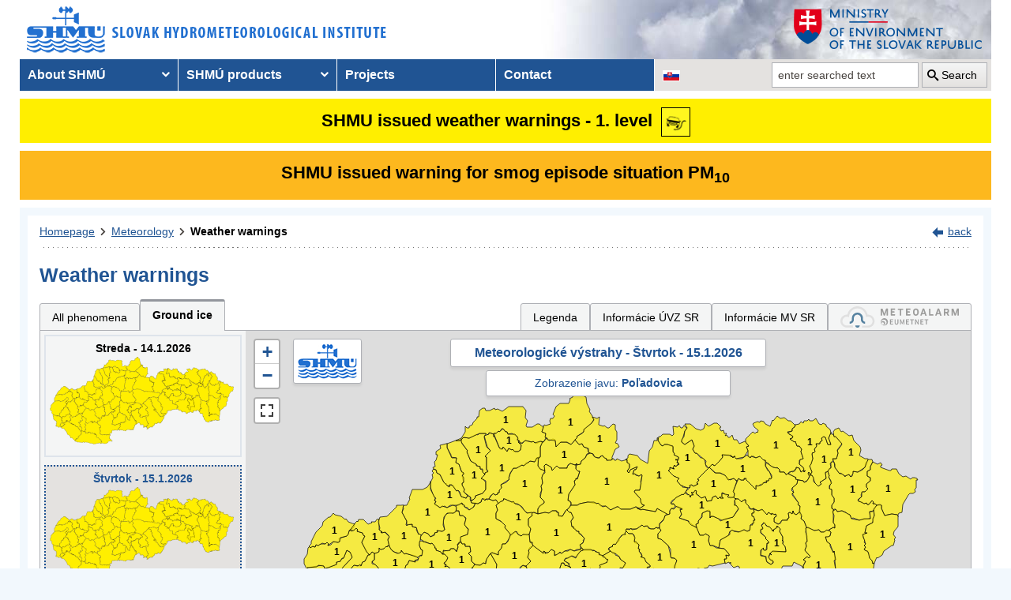

--- FILE ---
content_type: text/html; charset=utf-8
request_url: https://www.shmu.sk/en/?page=987&id=&d=1&jav=127&roll=BSK%7CKSK%7CTTSK%7CPSK%7CNSK%7CTSK
body_size: 18215
content:
<!doctype html>
<html lang="en-US" class="no-js">
<head>
    <link rel="dns-prefetch" href="//www.googletagmanager.com">
    <link rel="dns-prefetch" href="//www.google-analytics.com">
    <link rel="dns-prefetch" href="//www.google.com">
    <link rel="dns-prefetch" href="//www.google.sk">
    <link rel="dns-prefetch" href="//stats.g.doubleclick.net">
    <link rel="dns-prefetch" href="//www.facebook.com">
    <link rel="dns-prefetch" href="//static.xx.fbcdn.net">
    <link rel="dns-prefetch" href="//connect.facebook.net">

    <link rel="preload" as="font" href="/assets/fonts/icomoon.ttf?bfmrgw" crossorigin="anonymous">
    <meta name="theme-color" content="#205493">

    <meta http-equiv="X-UA-Compatible" content="IE=edge">
    <meta http-equiv="content-type" content="text/html; charset=utf-8">
    <meta content="shmu, shmú, pocasie, počasie, meteo, hydrometerologický ústav, meteorologický ústav, predpoveď počasia, výstrahy, hydrologické povodňová aktivita, zrážky, dážď, povodne, dunaj, rieky a toky slovenska, meteorológia, hydrológia" name="keywords">
<meta content="Slovenský hydrometeorologický ústav, hydrologické a meteorologické predpovede a výstrahy, analýzy počasia, história počasia, emisie, kvalita ovzdušia" name="description">

    <link rel="icon" href="/favicon.ico" type="image/x-icon">
    <link rel="shortcut icon" href="/favicon.ico">
    <link rel="apple-touch-icon" sizes="180x180" href="/apple-touch-icon.png">

    <meta content="Slovenský hydrometeorologický ústav" name="author">
    <meta name="verify-v1" content="7kjxlmO1GexQ5A/Q+pq5zTRciBqyRdm5PrmkLD2UquE=">
    
    <meta name="author" content="Slovenský hydrometeorologický ústav">
    <meta name="copyright" content="Slovenský hydrometeorologický ústav">
    <meta property="fb:app_id" content="179204109293551">

    <link type="text/css" rel="stylesheet" href="/assets/js/vendor/cookieconsent-3.1.0/cookieconsent.css">
    <link type="text/css" rel="stylesheet" href="/assets/css/shmu.css?ver=202601080916">


        <title>Weather warnings - SHMÚ</title>

    <script>
        window.wn_lang = 'en';
        window.shmu_ver = '202601080916'
        
    </script>
    <script src="/assets/js/vendor/jquery-3.7.1.min.js"></script>
    <script src="/assets/js/shmu.js?ver=202601080916"></script>

    <script type="module" src="/assets/js/vendor/cookieconsent-3.1.0/cookieconsent-config.js"></script>

        <!-- Google Tag Manager -->
    <script type="text/plain"
            data-category="analytics"
            data-service="Google Analytics"
            >(function(w,d,s,l,i){w[l]=w[l]||[];w[l].push({'gtm.start':
                new Date().getTime(),event:'gtm.js'});var f=d.getElementsByTagName(s)[0],
            j=d.createElement(s),dl=l!='dataLayer'?'&l='+l:'';j.async=true;j.src=
            'https://www.googletagmanager.com/gtm.js?id='+i+dl;f.parentNode.insertBefore(j,f);
        })(window,document,'script','dataLayer','GTM-PJWC9CR');</script>
    <!-- End Google Tag Manager -->
    
</head>
<body>
<script type="text/plain"
        data-category="analytics"
        data-service="Facebook">
    window.fbAsyncInit = function() {
        FB.init({
            appId      : '179204109293551',
            xfbml      : true,
            version    : 'v5.0'
        });
        FB.AppEvents.logPageView();
    };

    (function(d, s, id){
        var js, fjs = d.getElementsByTagName(s)[0];
        if (d.getElementById(id)) {return;}
        js = d.createElement(s); js.id = id;
        js.src = "//connect.facebook.net/sk_SK/sdk.js";
        fjs.parentNode.insertBefore(js, fjs);
    }(document, 'script', 'facebook-jssdk'));
</script>

    <!-- Google Tag Manager (noscript) -->
    <noscript><iframe src="https://www.googletagmanager.com/ns.html?id=GTM-PJWC9CR"
                      height="0" width="0" style="display:none;visibility:hidden"></iframe></noscript>
    <!-- End Google Tag Manager (noscript) -->


<!--  CONTAINER begin ******************************************* -->
<div id="container">
<div class="unsupported-browser"></div>
<header>
        <div class="logo">
        <a title="Slovak hydrometeorological institute" tabindex="0" id="shmu-logo" href="?page=1"><img width="473" height="75" src="/img/shmu-logo-top-en.png" alt="Slovak hydrometeorological institute"></a>
    </div>
        <div class="kolaz img-7">
        <a href="https://www.minzp.sk/" tabindex="-1" rel="noopener" class="mzp-logo" target="_blank" title="Ministry of Environment of the Slovak Republic">
            <img src="/img/ministerstvo-zivotneho-prostredia-en.png" width="250" height="55" alt="Ministry of Environment of the Slovak Republic">
        </a>
    </div>
</header>
<nav class="main-nav" aria-label="Main navigation">
        <!-- CACHE [PAGE_TOPMENU_en] - ts:2026-01-14 14:37:35, generated: 6.38ms] -->
<ul id="menu" role="menubar" aria-label="Main navigation"><li class="has-submenu"  role="none"><a href="#!" aria-haspopup="true" aria-expanded="false" role="menuitem" tabindex="0">About SHMÚ</a><ul class="is-submenu" role="menu" aria-label="About SHMÚ"><li role="none"><a href="?page=1793" role="menuitem" tabindex="-1">About us</a></li><li role="none"><a href="http://www.shmu.sk//File/Organizational_structure_2016.pdf" role="menuitem" tabindex="-1">Organizational structure</a></li><li role="none"><a href="?page=2043" role="menuitem" tabindex="-1">Certifications</a></li><li role="none"><a href="?page=1715" role="menuitem" tabindex="-1">Other</a></li><li role="none"><a href="?page=2210" role="menuitem" tabindex="-1">Objednávanie prednášok a exkurzií na SHMÚ Bratislava</a></li></ul></li><li class="has-submenu"  role="none"><a href="#!" aria-haspopup="true" aria-expanded="false" role="menuitem" tabindex="-1">SHMÚ products</a><ul class="is-submenu" role="menu" aria-label="SHMÚ products"><li class="has-submenu"  role="none"><a href="#!" aria-haspopup="true" aria-expanded="false" role="menuitem" tabindex="-1">Meteorology</a><ul class="is-submenu" role="menu" aria-label="Meteorology"><li role="none"><a href="?page=987" role="menuitem" tabindex="-1">Weather warnings</a></li><li class="has-submenu"  role="none"><a href="#!" aria-haspopup="true" aria-expanded="false" role="menuitem" tabindex="-1">Weather</a><ul class="is-submenu" role="menu" aria-label="Weather"><li role="none"><a href="?page=59" role="menuitem" tabindex="-1">Slovakia</a></li><li role="none"><a href="?page=60" role="menuitem" tabindex="-1">Europe</a></li><li role="none"><a href="?page=980" role="menuitem" tabindex="-1">Surface pressure charts</a></li></ul></li><li class="has-submenu"  role="none"><a href="#!" aria-haspopup="true" aria-expanded="false" role="menuitem" tabindex="-1">Forecasts</a><ul class="is-submenu" role="menu" aria-label="Forecasts"><li role="none"><a href="?page=58" role="menuitem" tabindex="-1">Forecast for Slovakia</a></li><li role="none"><a href="?page=716" role="menuitem" tabindex="-1">Forecast for Europe</a></li></ul></li><li role="none"><a href="?page=1755" role="menuitem" tabindex="-1">System INCA</a></li><li class="has-submenu"  role="none"><a href="#!" aria-haspopup="true" aria-expanded="false" role="menuitem" tabindex="-1">ALADIN model</a><ul class="is-submenu" role="menu" aria-label="ALADIN model"><li role="none"><a href="?page=472" role="menuitem" tabindex="-1">ALADIN forecasts</a></li><li role="none"><a href="?page=769" role="menuitem" tabindex="-1">Meteogram</a></li><li role="none"><a href="?page=2199" role="menuitem" tabindex="-1">ALADIN Europe</a></li><li role="none"><a href="?page=473" role="menuitem" tabindex="-1">Temperature</a></li><li role="none"><a href="?page=474" role="menuitem" tabindex="-1">Wind</a></li><li role="none"><a href="?page=475" role="menuitem" tabindex="-1">Cloudiness</a></li><li role="none"><a href="?page=476" role="menuitem" tabindex="-1">Precipitation</a></li></ul></li><li class="has-submenu"  role="none"><a href="#!" aria-haspopup="true" aria-expanded="false" role="menuitem" tabindex="-1">ECMWF model</a><ul class="is-submenu" role="menu" aria-label="ECMWF model"><li role="none"><a href="?page=1186" role="menuitem" tabindex="-1">Meteogram</a></li><li role="none"><a href="?page=1184" role="menuitem" tabindex="-1">Epsgram</a></li></ul></li><li role="none"><a href="?page=2656" role="menuitem" tabindex="-1">Epsgram A-LAEF</a></li><li role="none"><a href="http://www.shmu.sk/produkty/nwp/alaef/" role="menuitem" tabindex="-1">A-LAEF maps</a></li><li role="none"><a href="?page=2322" role="menuitem" tabindex="-1">Radar images</a></li><li role="none"><a href="?page=66" role="menuitem" tabindex="-1">Satellite images</a></li><li class="has-submenu"  role="none"><a href="#!" aria-haspopup="true" aria-expanded="false" role="menuitem" tabindex="-1">Ozone report</a><ul class="is-submenu" role="menu" aria-label="Ozone report"><li role="none"><a href="?page=7" role="menuitem" tabindex="-1">Current ozone</a></li><li role="none"><a href="?page=2423" role="menuitem" tabindex="-1">Daily UV Index</a></li><li role="none"><a href="?page=2424" role="menuitem" tabindex="-1">UV index forecast</a></li></ul></li><li role="none"><a href="?page=68" role="menuitem" tabindex="-1">Snow information</a></li></ul></li><li class="has-submenu"  role="none"><a href="#!" aria-haspopup="true" aria-expanded="false" role="menuitem" tabindex="-1">Hydrology</a><ul class="is-submenu" role="menu" aria-label="Hydrology"><li class="has-submenu"  role="none"><a href="#!" aria-haspopup="true" aria-expanded="false" role="menuitem" tabindex="-1">Hydrological reports</a><ul class="is-submenu" role="menu" aria-label="Hydrological reports"><li role="none"><a href="?page=10" role="menuitem" tabindex="-1">Hydrological reports</a></li><li role="none"><a href="?page=110" role="menuitem" tabindex="-1">Daily hydrological report</a></li><li role="none"><a href="?page=111" role="menuitem" tabindex="-1">Hydrological forecasts</a></li><li role="none"><a href="?page=112" role="menuitem" tabindex="-1">Morava</a></li><li role="none"><a href="?page=2078" role="menuitem" tabindex="-1">Reporting for Hungary</a></li><li role="none"><a href="?page=113" role="menuitem" tabindex="-1">Water tourism and fishing</a></li><li role="none"><a href="?page=981" role="menuitem" tabindex="-1">Temperatures of water reservoirs</a></li><li role="none"><a href="?page=765" role="menuitem" tabindex="-1">Water gauge stations</a></li><li role="none"><a href="?page=838" role="menuitem" tabindex="-1">Total amount of precipitation</a></li><li role="none"><a href="?page=687" role="menuitem" tabindex="-1">Snow condition</a></li></ul></li><li class="has-submenu"  role="none"><a href="#!" aria-haspopup="true" aria-expanded="false" role="menuitem" tabindex="-1">Division Hydrological Service</a><ul class="is-submenu" role="menu" aria-label="Division Hydrological Service"><li role="none"><a href="?page=946" role="menuitem" tabindex="-1">Division Hydrological Service</a></li><li role="none"><a href="?page=948" role="menuitem" tabindex="-1">Department of Surface Water Quantity</a></li><li role="none"><a href="?page=1774" role="menuitem" tabindex="-1">Department of Surface Water Quality</a></li><li role="none"><a href="?page=949" role="menuitem" tabindex="-1">Department of Groundwater</a></li><li role="none"><a href="?page=2481" role="menuitem" tabindex="-1">Department of Quantity of Surface Water Banská Bystrica</a></li><li role="none"><a href="?page=2482" role="menuitem" tabindex="-1">Department of Quantity of Surface Water Košice</a></li><li role="none"><a href="?page=2483" role="menuitem" tabindex="-1">Department of Quantity of Surface Water Žilina</a></li></ul></li></ul></li><li class="has-submenu"  role="none"><a href="#!" aria-haspopup="true" aria-expanded="false" role="menuitem" tabindex="-1">Air quality</a><ul class="is-submenu" role="menu" aria-label="Air quality"><li role="none"><a href="?page=992" role="menuitem" tabindex="-1">Emissions</a></li><li role="none"><a href="?page=997" role="menuitem" tabindex="-1">Annual air quality reports</a></li><li role="none"><a href="?page=2381" role="menuitem" tabindex="-1">Monthly air qualitz reports</a></li><li class="has-submenu"  role="none"><a href="#!" aria-haspopup="true" aria-expanded="false" role="menuitem" tabindex="-1">Hourly concentration values - tables</a><ul class="is-submenu" role="menu" aria-label="Hourly concentration values - tables"><li role="none"><a href="?page=1&amp;id=oko_imis" role="menuitem" tabindex="-1">Pollutants</a></li><li role="none"><a href="?page=1&amp;id=oko_iko" role="menuitem" tabindex="-1">Air quality index</a></li></ul></li><li role="none"><a href="?page=2891" role="menuitem" tabindex="-1">CAMS</a></li><li role="none"><a href="?page=1&amp;id=oko_kriteria" role="menuitem" tabindex="-1">Concentration limit values</a></li><li class="has-submenu"  role="none"><a href="#!" aria-haspopup="true" aria-expanded="false" role="menuitem" tabindex="-1">National Air Quality Monitoring Network</a><ul class="is-submenu" role="menu" aria-label="National Air Quality Monitoring Network"><li role="none"><a href="?page=1&amp;id=oko_monit_siet" role="menuitem" tabindex="-1">Monitoring network and monitoring methods</a></li></ul></li><li class="has-submenu"  role="none"><a href="#!" aria-haspopup="true" aria-expanded="false" role="menuitem" tabindex="-1">Air quality assessments</a><ul class="is-submenu" role="menu" aria-label="Air quality assessments"><li role="none"><a href="?page=1&amp;id=oko_roc_s" role="menuitem" tabindex="-1">Annual reports</a></li><li role="none"><a href="?page=1&amp;id=oko_mes_s" role="menuitem" tabindex="-1">Monthly reports</a></li><li role="none"><a href="?page=996" role="menuitem" tabindex="-1">Methodologies, studies and analyses</a></li></ul></li><li class="has-submenu"  role="none"><a href="#!" aria-haspopup="true" aria-expanded="false" role="menuitem" tabindex="-1">Zones and agglomerations</a><ul class="is-submenu" role="menu" aria-label="Zones and agglomerations"><li role="none"><a href="?page=2186" role="menuitem" tabindex="-1">Air quality management areas</a></li><li role="none"><a href="?page=231" role="menuitem" tabindex="-1">Zones and agglomerations</a></li><li role="none"><a href="?page=2699" role="menuitem" tabindex="-1">Materials for air quality plans</a></li></ul></li><li class="has-submenu"  role="none"><a href="#!" aria-haspopup="true" aria-expanded="false" role="menuitem" tabindex="-1">Air quality modeling</a><ul class="is-submenu" role="menu" aria-label="Air quality modeling"><li role="none"><a href="?page=2665" role="menuitem" tabindex="-1">CALPUFF</a></li><li role="none"><a href="?page=2663" role="menuitem" tabindex="-1">CMAQ</a></li><li role="none"><a href="?page=2659" role="menuitem" tabindex="-1">RIO</a></li></ul></li><li role="none"><a href="?page=996" role="menuitem" tabindex="-1" target="_blank">Studies, analysis and other information</a></li><li role="none"><a href="?page=1&amp;id=oko_faq" role="menuitem" tabindex="-1">FAQs</a></li></ul></li><li class="has-submenu"  role="none"><a href="#!" aria-haspopup="true" aria-expanded="false" role="menuitem" tabindex="-1">Climatology</a><ul class="is-submenu" role="menu" aria-label="Climatology"><li role="none"><a href="?page=1798" role="menuitem" tabindex="-1">Climatological Service Dept.</a></li><li class="has-submenu"  role="none"><a href="#!" aria-haspopup="true" aria-expanded="false" role="menuitem" tabindex="-1">Climate of Slovakia</a><ul class="is-submenu" role="menu" aria-label="Climate of Slovakia"><li role="none"><a href="?page=1384" role="menuitem" tabindex="-1">Historical extremes   </a></li></ul></li><li role="none"><a href="?page=2932" role="menuitem" tabindex="-1">Station network</a></li><li role="none"><a href="?page=1613" role="menuitem" tabindex="-1">Bulletin Met.&Clim.</a></li><li role="none"><a href="?page=1553" role="menuitem" tabindex="-1">Climatological lexicon</a></li><li role="none"><a href="?page=1612" role="menuitem" tabindex="-1">Publications</a></li></ul></li><li role="none"><a href="?page=34" role="menuitem" tabindex="-1">Aeronautical MET Service</a></li></ul></li><li role="none"><a href="?page=569" role="menuitem" tabindex="-1">Projects</a></li><li role="none"><a href="?page=5" role="menuitem" tabindex="-1">Contact</a></li></ul>
<!-- /CACHE -->

    <ul id="lang-nav" aria-label="Changing the language version of the site">
                <li class="slovak">
            <a title="Change the language version of the page to SK" aria-label="Change the language version of the page to SK" href="/sk/?page=987&amp;id="><img src="/img/lang-sk.gif" width="22" height="14" alt="Change the language version of the page to SK"></a>
        </li>
    </ul>
    <form id="searchform" action="?" method="get">
        <p><input type="hidden" name="page" value="976">
            <label for="search">search</label>
            <input aria-labelledby="btn_search" type="text" id="search" placeholder="enter searched text" required name="q" value="">
            <button type="submit" id="btn_search">Search</button>
        </p>
    </form>
</nav>



<!-- CONTENT -->
<main id="content" tabindex="-1">
    <div class="warnings-banners">
<!-- CAHCE [PAGE_WARNINGS_BANNERS_en] - ts:2026-01-14 14:37:35, generated: 11.035ms] -->
<div class="vystrahy-banner warn_1"><a href="?page=987" title="Zobraziť meteorologické výstrahy"><span>SHMU issued weather warnings - 1. level</span> <img class="warn_img" src="/img/vystrahy/znacky/poladovica1.png" width="37" height="37" title="1. level - Ground ice" alt="1. level - Ground ice" /></a></div>
<div class="vystrahy-banner warn_2"><a title="Zobraziť smogový varovný systém" href="?page=2264"><span>SHMU issued warning for smog episode situation PM<sub>10</sub></span></a></div>
<!-- /CACHE --></div>
    <!-- MAINCONTENT -->
    <div id="maincontent">

            <div class="fullwidth">
<div id="breadcrumbs"><nav aria-label="Pozícia stránky"><ol><li><a href="?page=1" title="Homepage">Homepage</a></li><li><a href="?page=6" title="Meteorology">Meteorology</a></li><li><a href="?page=987" title="Weather warnings" aria-current="page">Weather warnings</a></li></ol></nav><div class="navig"><a href="javascript:history.go(-1);" title="back">back</a></div></div><section id="pcontent"><h1>Weather warnings</h1>
            <style type="text/css">
                .b-name {
                    color: #000;
                    font-size: 12px;
                    font-weight: bold;
                    white-space: nowrap;
                    text-align: center;
                    /* border: 1px solid black; */
                    line-height: 1;

                }
            </style>
<script>
    var d = [{'o':1001,'k':'BB','s':1},{'o':1002,'k':'BS','s':1},{'o':1003,'k':'BJ','s':1},{'o':1004,'k':'BA','s':1},{'o':1005,'k':'BR','s':1},{'o':1006,'k':'BY','s':1},{'o':1007,'k':'BN','s':1},{'o':1008,'k':'DT','s':1},{'o':1009,'k':'DK','s':1},{'o':1010,'k':'DS','s':1},{'o':1011,'k':'GA','s':1},{'o':1012,'k':'GL','s':1},{'o':1013,'k':'HC','s':1},{'o':1014,'k':'HE','s':1},{'o':1015,'k':'IL','s':1},{'o':1016,'k':'KK','s':1},{'o':1017,'k':'KN','s':1},{'o':1018,'k':'KE','s':1},{'o':1019,'k':'KS','s':1},{'o':1020,'k':'KA','s':1},{'o':1021,'k':'KM','s':1},{'o':1022,'k':'LV','s':1},{'o':1023,'k':'LE','s':1},{'o':1024,'k':'LM','s':1},{'o':1025,'k':'LC','s':1},{'o':1026,'k':'MA','s':1},{'o':1027,'k':'MT','s':1},{'o':1028,'k':'ML','s':1},{'o':1029,'k':'MI','s':1},{'o':1030,'k':'MY','s':1},{'o':1031,'k':'NR','s':1},{'o':1032,'k':'NM','s':1},{'o':1033,'k':'NZ','s':1},{'o':1034,'k':'NO','s':1},{'o':1035,'k':'PE','s':1},{'o':1036,'k':'PK','s':1},{'o':1037,'k':'PN','s':1},{'o':1038,'k':'PT','s':1},{'o':1039,'k':'PP','s':1},{'o':1040,'k':'PB','s':1},{'o':1041,'k':'PO','s':1},{'o':1042,'k':'PD','s':1},{'o':1043,'k':'PU','s':1},{'o':1044,'k':'RA','s':1},{'o':1045,'k':'RS','s':1},{'o':1046,'k':'RV','s':1},{'o':1047,'k':'RK','s':1},{'o':1048,'k':'SB','s':1},{'o':1049,'k':'SC','s':1},{'o':1050,'k':'SE','s':1},{'o':1051,'k':'SI','s':1},{'o':1052,'k':'SV','s':1},{'o':1053,'k':'SO','s':1},{'o':1054,'k':'SN','s':1},{'o':1055,'k':'SL','s':1},{'o':1056,'k':'SP','s':1},{'o':1057,'k':'SK','s':1},{'o':1058,'k':'TO','s':1},{'o':1059,'k':'TV','s':1},{'o':1060,'k':'TN','s':1},{'o':1061,'k':'TT','s':1},{'o':1062,'k':'TR','s':1},{'o':1063,'k':'TS','s':1},{'o':1064,'k':'VK','s':1},{'o':1065,'k':'VT','s':1},{'o':1066,'k':'ZM','s':1},{'o':1067,'k':'ZV','s':1},{'o':1068,'k':'CA','s':1},{'o':1069,'k':'ZC','s':1},{'o':1070,'k':'ZH','s':1},{'o':1071,'k':'ZA','s':1},{'o':1072,'k':'SA','s':1}];
    var map_center = [48.788714, 19.496843];
    var map_zoom = 7.5;
</script>
<script src="/js/meteo/meteovystrahy.js?build=202601080916"></script>
<script>
    $( document ).ready(function( ) {
        map_init();
    });
</script>

<script src="/assets/js/vendor/leaflet-1.8.0/leaflet.js"></script>
<script src="/assets/js/vendor/leaflet-1.8.0/leaflet.ajax.min.js"></script>
<script src="/assets/js/vendor/leaflet-1.8.0/Leaflet.Control.Custom.js"></script>
<script src="/assets/js/vendor/leaflet-1.8.0/leaflet-svg-shape-markers.min.js"></script>
<script src="/assets/js/vendor/leaflet-fullscreen/Leaflet.fullscreen.min.js"></script>
<link type="text/css" rel="stylesheet" href="/assets/js/vendor/leaflet-1.8.0/leaflet.css" />
<link type="text/css" rel="stylesheet" href="/assets/js/vendor/leaflet-fullscreen/leaflet.fullscreen.css" />

<div class="clearfix mb-2" id="tabs"></div><div class="form-panel-tabs" role="tablist"><a role="tab" class="" href="?page=987&amp;id=&amp;d=1&amp;roll=BSK%7CKSK%7CTTSK%7CPSK%7CNSK%7CTSK#tabs" aria-selected="false" title="All phenomena">All phenomena</a><a role="tab" class="selected" href="?page=987&amp;id=&amp;d=1&amp;jav=127&amp;roll=BSK%7CKSK%7CTTSK%7CPSK%7CNSK%7CTSK#tabs" aria-selected="true" title="Ground ice">Ground ice</a><a role="tab"  href="javascript:void(0);" onclick=" popUpWH('/popups/meteo/vystrahy_legenda.php?page=987&amp;lang=en',950,650)" class="ml-auto">Legenda</a><a role="tab" href="?page=2691">Informácie ÚVZ SR</a><a role="tab" href="?page=2934">Informácie MV SR</a><a role="tab" href="https://www.meteoalarm.org" target="_blank"><img width="150" class="mb-1" src="/Image/DMS/Vystrahy/meteoalarm2021.svg" alt="Meteoalarm"  /></a></div><div class="v-map-wrapper">
<div class="v-small-maps">
<script> var v_small_map_meteo_vystrahy_data = []; </script>
<div class="v-small-map ">
    <a class="v-small-map--vystraha-mapa-link" title="Streda - 14.1.2026" href="?page=987&amp;id=&amp;d=0&amp;jav=127&amp;roll=BSK%7CKSK%7CTTSK%7CPSK%7CNSK%7CTSK#tabs"></a>
    <div class="v-small-map--title">Streda - 14.1.2026</div>
    <img src="/img/loading2.gif" class="v-small-map--vystraha-loader" id="vmeteo-loader-0" alt="Načítavam údaje...">
            <object onload="onload_meteo_warnings_small_map(0)" type="image/svg+xml" data="/img/svg/meteo_vystrahy_mapa.svg" data-day="0" id="v-meteo-mapa-svg-0">
                Váš prehliadač nepodporuje zobrazovanie SVG 
            </object>
            <script>
                v_small_map_meteo_vystrahy_data[0] = [{'o':1002,'k':'BS','s':1},{'o':1013,'k':'HC','s':1},{'o':1056,'k':'SP','s':1},{'o':1033,'k':'NZ','s':1},{'o':1072,'k':'SA','s':1},{'o':1011,'k':'GA','s':1},{'o':1007,'k':'BN','s':1},{'o':1070,'k':'ZH','s':1},{'o':1040,'k':'PB','s':1},{'o':1061,'k':'TT','s':1},{'o':1014,'k':'HE','s':1},{'o':1065,'k':'VT','s':1},{'o':1041,'k':'PO','s':1},{'o':1060,'k':'TN','s':1},{'o':1067,'k':'ZV','s':1},{'o':1012,'k':'GL','s':1},{'o':1057,'k':'SK','s':1},{'o':1058,'k':'TO','s':1},{'o':1053,'k':'SO','s':1},{'o':1049,'k':'SC','s':1},{'o':1005,'k':'BR','s':1},{'o':1043,'k':'PU','s':1},{'o':1009,'k':'DK','s':1},{'o':1062,'k':'TR','s':1},{'o':1003,'k':'BJ','s':1},{'o':1004,'k':'BA','s':1},{'o':1042,'k':'PD','s':1},{'o':1036,'k':'PK','s':1},{'o':1054,'k':'SN','s':1},{'o':1046,'k':'RV','s':1},{'o':1024,'k':'LM','s':1},{'o':1032,'k':'NM','s':1},{'o':1066,'k':'ZM','s':1},{'o':1010,'k':'DS','s':1},{'o':1064,'k':'VK','s':1},{'o':1006,'k':'BY','s':1},{'o':1027,'k':'MT','s':1},{'o':1039,'k':'PP','s':1},{'o':1023,'k':'LE','s':1},{'o':1008,'k':'DT','s':1},{'o':1052,'k':'SV','s':1},{'o':1045,'k':'RS','s':1},{'o':1022,'k':'LV','s':1},{'o':1068,'k':'CA','s':1},{'o':1015,'k':'IL','s':1},{'o':1018,'k':'KE','s':1},{'o':1028,'k':'ML','s':1},{'o':1051,'k':'SI','s':1},{'o':1035,'k':'PE','s':1},{'o':1047,'k':'RK','s':1},{'o':1017,'k':'KN','s':1},{'o':1050,'k':'SE','s':1},{'o':1031,'k':'NR','s':1},{'o':1063,'k':'TS','s':1},{'o':1055,'k':'SL','s':1},{'o':1038,'k':'PT','s':1},{'o':1037,'k':'PN','s':1},{'o':1021,'k':'KM','s':1},{'o':1029,'k':'MI','s':1},{'o':1020,'k':'KA','s':1},{'o':1059,'k':'TV','s':1},{'o':1030,'k':'MY','s':1},{'o':1016,'k':'KK','s':1},{'o':1044,'k':'RA','s':1},{'o':1034,'k':'NO','s':1},{'o':1026,'k':'MA','s':1},{'o':1048,'k':'SB','s':1},{'o':1071,'k':'ZA','s':1},{'o':1069,'k':'ZC','s':1},{'o':1019,'k':'KS','s':1},{'o':1001,'k':'BB','s':1},{'o':1025,'k':'LC','s':1}];

            </script>
</div>
<div class="v-small-map selected">
    <a class="v-small-map--vystraha-mapa-link" title="Štvrtok - 15.1.2026" href="?page=987&amp;id=&amp;d=1&amp;jav=127&amp;roll=BSK%7CKSK%7CTTSK%7CPSK%7CNSK%7CTSK#tabs"></a>
    <div class="v-small-map--title">Štvrtok - 15.1.2026</div>
    <img src="/img/loading2.gif" class="v-small-map--vystraha-loader" id="vmeteo-loader-1" alt="Načítavam údaje...">
            <object onload="onload_meteo_warnings_small_map(1)" type="image/svg+xml" data="/img/svg/meteo_vystrahy_mapa.svg" data-day="1" id="v-meteo-mapa-svg-1">
                Váš prehliadač nepodporuje zobrazovanie SVG 
            </object>
            <script>
                v_small_map_meteo_vystrahy_data[1] = [{'o':1002,'k':'BS','s':1},{'o':1013,'k':'HC','s':1},{'o':1056,'k':'SP','s':1},{'o':1033,'k':'NZ','s':1},{'o':1072,'k':'SA','s':1},{'o':1011,'k':'GA','s':1},{'o':1007,'k':'BN','s':1},{'o':1070,'k':'ZH','s':1},{'o':1040,'k':'PB','s':1},{'o':1061,'k':'TT','s':1},{'o':1014,'k':'HE','s':1},{'o':1065,'k':'VT','s':1},{'o':1041,'k':'PO','s':1},{'o':1060,'k':'TN','s':1},{'o':1067,'k':'ZV','s':1},{'o':1012,'k':'GL','s':1},{'o':1057,'k':'SK','s':1},{'o':1058,'k':'TO','s':1},{'o':1053,'k':'SO','s':1},{'o':1049,'k':'SC','s':1},{'o':1005,'k':'BR','s':1},{'o':1043,'k':'PU','s':1},{'o':1009,'k':'DK','s':1},{'o':1062,'k':'TR','s':1},{'o':1003,'k':'BJ','s':1},{'o':1004,'k':'BA','s':1},{'o':1042,'k':'PD','s':1},{'o':1036,'k':'PK','s':1},{'o':1054,'k':'SN','s':1},{'o':1046,'k':'RV','s':1},{'o':1024,'k':'LM','s':1},{'o':1032,'k':'NM','s':1},{'o':1066,'k':'ZM','s':1},{'o':1010,'k':'DS','s':1},{'o':1064,'k':'VK','s':1},{'o':1006,'k':'BY','s':1},{'o':1027,'k':'MT','s':1},{'o':1039,'k':'PP','s':1},{'o':1023,'k':'LE','s':1},{'o':1008,'k':'DT','s':1},{'o':1052,'k':'SV','s':1},{'o':1045,'k':'RS','s':1},{'o':1022,'k':'LV','s':1},{'o':1068,'k':'CA','s':1},{'o':1015,'k':'IL','s':1},{'o':1018,'k':'KE','s':1},{'o':1028,'k':'ML','s':1},{'o':1051,'k':'SI','s':1},{'o':1035,'k':'PE','s':1},{'o':1047,'k':'RK','s':1},{'o':1017,'k':'KN','s':1},{'o':1050,'k':'SE','s':1},{'o':1031,'k':'NR','s':1},{'o':1063,'k':'TS','s':1},{'o':1055,'k':'SL','s':1},{'o':1038,'k':'PT','s':1},{'o':1037,'k':'PN','s':1},{'o':1021,'k':'KM','s':1},{'o':1029,'k':'MI','s':1},{'o':1020,'k':'KA','s':1},{'o':1059,'k':'TV','s':1},{'o':1030,'k':'MY','s':1},{'o':1016,'k':'KK','s':1},{'o':1044,'k':'RA','s':1},{'o':1034,'k':'NO','s':1},{'o':1026,'k':'MA','s':1},{'o':1048,'k':'SB','s':1},{'o':1071,'k':'ZA','s':1},{'o':1069,'k':'ZC','s':1},{'o':1019,'k':'KS','s':1},{'o':1001,'k':'BB','s':1},{'o':1025,'k':'LC','s':1}];

            </script>
</div>
<div class="v-small-map ">
    <a class="v-small-map--vystraha-mapa-link" title="Piatok - 16.1.2026" href="?page=987&amp;id=&amp;d=2&amp;jav=127&amp;roll=BSK%7CKSK%7CTTSK%7CPSK%7CNSK%7CTSK#tabs"></a>
    <div class="v-small-map--title">Piatok - 16.1.2026</div>
    <img src="/img/loading2.gif" class="v-small-map--vystraha-loader" id="vmeteo-loader-2" alt="Načítavam údaje...">
            <object onload="onload_meteo_warnings_small_map(2)" type="image/svg+xml" data="/img/svg/meteo_vystrahy_mapa.svg" data-day="2" id="v-meteo-mapa-svg-2">
                Váš prehliadač nepodporuje zobrazovanie SVG 
            </object>
            <script>
                v_small_map_meteo_vystrahy_data[2] = [{'o':1002,'k':'BS','s':1},{'o':1013,'k':'HC','s':1},{'o':1056,'k':'SP','s':1},{'o':1033,'k':'NZ','s':1},{'o':1072,'k':'SA','s':1},{'o':1011,'k':'GA','s':1},{'o':1007,'k':'BN','s':1},{'o':1070,'k':'ZH','s':1},{'o':1040,'k':'PB','s':1},{'o':1061,'k':'TT','s':1},{'o':1014,'k':'HE','s':1},{'o':1065,'k':'VT','s':1},{'o':1041,'k':'PO','s':1},{'o':1060,'k':'TN','s':1},{'o':1067,'k':'ZV','s':1},{'o':1012,'k':'GL','s':1},{'o':1057,'k':'SK','s':1},{'o':1058,'k':'TO','s':1},{'o':1053,'k':'SO','s':1},{'o':1049,'k':'SC','s':1},{'o':1005,'k':'BR','s':1},{'o':1043,'k':'PU','s':1},{'o':1009,'k':'DK','s':1},{'o':1062,'k':'TR','s':1},{'o':1003,'k':'BJ','s':1},{'o':1004,'k':'BA','s':1},{'o':1042,'k':'PD','s':1},{'o':1036,'k':'PK','s':1},{'o':1054,'k':'SN','s':1},{'o':1046,'k':'RV','s':1},{'o':1024,'k':'LM','s':1},{'o':1032,'k':'NM','s':1},{'o':1066,'k':'ZM','s':1},{'o':1010,'k':'DS','s':1},{'o':1064,'k':'VK','s':1},{'o':1006,'k':'BY','s':1},{'o':1027,'k':'MT','s':1},{'o':1039,'k':'PP','s':1},{'o':1023,'k':'LE','s':1},{'o':1008,'k':'DT','s':1},{'o':1052,'k':'SV','s':1},{'o':1045,'k':'RS','s':1},{'o':1022,'k':'LV','s':1},{'o':1068,'k':'CA','s':1},{'o':1015,'k':'IL','s':1},{'o':1018,'k':'KE','s':1},{'o':1028,'k':'ML','s':1},{'o':1051,'k':'SI','s':1},{'o':1035,'k':'PE','s':1},{'o':1047,'k':'RK','s':1},{'o':1017,'k':'KN','s':1},{'o':1050,'k':'SE','s':1},{'o':1031,'k':'NR','s':1},{'o':1063,'k':'TS','s':1},{'o':1055,'k':'SL','s':1},{'o':1038,'k':'PT','s':1},{'o':1037,'k':'PN','s':1},{'o':1021,'k':'KM','s':1},{'o':1029,'k':'MI','s':1},{'o':1020,'k':'KA','s':1},{'o':1059,'k':'TV','s':1},{'o':1030,'k':'MY','s':1},{'o':1016,'k':'KK','s':1},{'o':1044,'k':'RA','s':1},{'o':1034,'k':'NO','s':1},{'o':1026,'k':'MA','s':1},{'o':1048,'k':'SB','s':1},{'o':1071,'k':'ZA','s':1},{'o':1069,'k':'ZC','s':1},{'o':1019,'k':'KS','s':1},{'o':1001,'k':'BB','s':1},{'o':1025,'k':'LC','s':1}];

            </script>
</div></div><div class="v-map"><div id="i_map" class="ms_map m-0 h-500 position-relative">
    <div class="v-map-title">Meteorologické výstrahy - Štvrtok - 15.1.2026</div>
    <div class="v-map-subtitle">
            Zobrazenie javu: <strong>Poľadovica</strong>
            </div>
    <div class="v-map-logo">
        <img src="/img/shmu-logo-small.png" width="75" height="45" alt="SHMÚ" />
    </div>
    <div class="v-map-legenda">
        <img src="/img/vystrahy2/legenda_bez2.png" width="138" height="57" alt="Legenda" />
    </div>
    <div class="v-map-updated">
        Aktualizované: 14.1.2026 11:05<br>
        Najbližšia aktualizácia najneskôr: 14.1.2026 18:00
    </div>
</div></div></div><script>
            //<![CDATA[

            HINTS_ITEMS = {  'BB':'<h3 class="m-0">Region: Banská Bystrica<\/h3><div class="clearfix"><\/div><img class="fl warn_img mr-2"  src="/img/vystrahy/znacky/poladovica1.png" alt="" \/>Event: <strong>Ground ice<\/strong>&nbsp;&nbsp;&nbsp;&nbsp;Level: <strong>1.<\/strong><div class="clearfix"><\/div>Event duration: <strong>od 14.1.2026 11:00 do 16.1.2026 12:00<\/strong><div class="clearfix"><\/div><hr class="border grey" /><div><em>Pre podrobnejšie informácie kliknite na okres<\/em><\/div>',

 'BS':'<h3 class="m-0">Region: Banská Štiavnica<\/h3><div class="clearfix"><\/div><img class="fl warn_img mr-2"  src="/img/vystrahy/znacky/poladovica1.png" alt="" \/>Event: <strong>Ground ice<\/strong>&nbsp;&nbsp;&nbsp;&nbsp;Level: <strong>1.<\/strong><div class="clearfix"><\/div>Event duration: <strong>od 14.1.2026 11:00 do 16.1.2026 12:00<\/strong><div class="clearfix"><\/div><hr class="border grey" /><div><em>Pre podrobnejšie informácie kliknite na okres<\/em><\/div>',

 'BJ':'<h3 class="m-0">Region: Bardejov<\/h3><div class="clearfix"><\/div><img class="fl warn_img mr-2"  src="/img/vystrahy/znacky/poladovica1.png" alt="" \/>Event: <strong>Ground ice<\/strong>&nbsp;&nbsp;&nbsp;&nbsp;Level: <strong>1.<\/strong><div class="clearfix"><\/div>Event duration: <strong>od 14.1.2026 11:00 do 16.1.2026 12:00<\/strong><div class="clearfix"><\/div><hr class="border grey" /><div><em>Pre podrobnejšie informácie kliknite na okres<\/em><\/div>',

 'BA':'<h3 class="m-0">Region: Bratislava<\/h3><div class="clearfix"><\/div><img class="fl warn_img mr-2"  src="/img/vystrahy/znacky/poladovica1.png" alt="" \/>Event: <strong>Ground ice<\/strong>&nbsp;&nbsp;&nbsp;&nbsp;Level: <strong>1.<\/strong><div class="clearfix"><\/div>Event duration: <strong>od 14.1.2026 11:00 do 16.1.2026 12:00<\/strong><div class="clearfix"><\/div><hr class="border grey" /><div><em>Pre podrobnejšie informácie kliknite na okres<\/em><\/div>',

 'BR':'<h3 class="m-0">Region: Brezno<\/h3><div class="clearfix"><\/div><img class="fl warn_img mr-2"  src="/img/vystrahy/znacky/poladovica1.png" alt="" \/>Event: <strong>Ground ice<\/strong>&nbsp;&nbsp;&nbsp;&nbsp;Level: <strong>1.<\/strong><div class="clearfix"><\/div>Event duration: <strong>od 14.1.2026 11:00 do 16.1.2026 12:00<\/strong><div class="clearfix"><\/div><hr class="border grey" /><div><em>Pre podrobnejšie informácie kliknite na okres<\/em><\/div>',

 'BY':'<h3 class="m-0">Region: Bytča<\/h3><div class="clearfix"><\/div><img class="fl warn_img mr-2"  src="/img/vystrahy/znacky/poladovica1.png" alt="" \/>Event: <strong>Ground ice<\/strong>&nbsp;&nbsp;&nbsp;&nbsp;Level: <strong>1.<\/strong><div class="clearfix"><\/div>Event duration: <strong>od 14.1.2026 11:00 do 16.1.2026 12:00<\/strong><div class="clearfix"><\/div><hr class="border grey" /><div><em>Pre podrobnejšie informácie kliknite na okres<\/em><\/div>',

 'BN':'<h3 class="m-0">Region: Bánovce nad Bebravou<\/h3><div class="clearfix"><\/div><img class="fl warn_img mr-2"  src="/img/vystrahy/znacky/poladovica1.png" alt="" \/>Event: <strong>Ground ice<\/strong>&nbsp;&nbsp;&nbsp;&nbsp;Level: <strong>1.<\/strong><div class="clearfix"><\/div>Event duration: <strong>od 14.1.2026 11:00 do 16.1.2026 12:00<\/strong><div class="clearfix"><\/div><hr class="border grey" /><div><em>Pre podrobnejšie informácie kliknite na okres<\/em><\/div>',

 'DT':'<h3 class="m-0">Region: Detva<\/h3><div class="clearfix"><\/div><img class="fl warn_img mr-2"  src="/img/vystrahy/znacky/poladovica1.png" alt="" \/>Event: <strong>Ground ice<\/strong>&nbsp;&nbsp;&nbsp;&nbsp;Level: <strong>1.<\/strong><div class="clearfix"><\/div>Event duration: <strong>od 14.1.2026 11:00 do 16.1.2026 12:00<\/strong><div class="clearfix"><\/div><hr class="border grey" /><div><em>Pre podrobnejšie informácie kliknite na okres<\/em><\/div>',

 'DK':'<h3 class="m-0">Region: Dolný Kubín<\/h3><div class="clearfix"><\/div><img class="fl warn_img mr-2"  src="/img/vystrahy/znacky/poladovica1.png" alt="" \/>Event: <strong>Ground ice<\/strong>&nbsp;&nbsp;&nbsp;&nbsp;Level: <strong>1.<\/strong><div class="clearfix"><\/div>Event duration: <strong>od 14.1.2026 11:00 do 16.1.2026 12:00<\/strong><div class="clearfix"><\/div><hr class="border grey" /><div><em>Pre podrobnejšie informácie kliknite na okres<\/em><\/div>',

 'DS':'<h3 class="m-0">Region: Dunajská Streda<\/h3><div class="clearfix"><\/div><img class="fl warn_img mr-2"  src="/img/vystrahy/znacky/poladovica1.png" alt="" \/>Event: <strong>Ground ice<\/strong>&nbsp;&nbsp;&nbsp;&nbsp;Level: <strong>1.<\/strong><div class="clearfix"><\/div>Event duration: <strong>od 14.1.2026 11:00 do 16.1.2026 12:00<\/strong><div class="clearfix"><\/div><hr class="border grey" /><div><em>Pre podrobnejšie informácie kliknite na okres<\/em><\/div>',

 'GA':'<h3 class="m-0">Region: Galanta<\/h3><div class="clearfix"><\/div><img class="fl warn_img mr-2"  src="/img/vystrahy/znacky/poladovica1.png" alt="" \/>Event: <strong>Ground ice<\/strong>&nbsp;&nbsp;&nbsp;&nbsp;Level: <strong>1.<\/strong><div class="clearfix"><\/div>Event duration: <strong>od 14.1.2026 11:00 do 16.1.2026 12:00<\/strong><div class="clearfix"><\/div><hr class="border grey" /><div><em>Pre podrobnejšie informácie kliknite na okres<\/em><\/div>',

 'GL':'<h3 class="m-0">Region: Gelnica<\/h3><div class="clearfix"><\/div><img class="fl warn_img mr-2"  src="/img/vystrahy/znacky/poladovica1.png" alt="" \/>Event: <strong>Ground ice<\/strong>&nbsp;&nbsp;&nbsp;&nbsp;Level: <strong>1.<\/strong><div class="clearfix"><\/div>Event duration: <strong>od 14.1.2026 11:00 do 16.1.2026 12:00<\/strong><div class="clearfix"><\/div><hr class="border grey" /><div><em>Pre podrobnejšie informácie kliknite na okres<\/em><\/div>',

 'HC':'<h3 class="m-0">Region: Hlohovec<\/h3><div class="clearfix"><\/div><img class="fl warn_img mr-2"  src="/img/vystrahy/znacky/poladovica1.png" alt="" \/>Event: <strong>Ground ice<\/strong>&nbsp;&nbsp;&nbsp;&nbsp;Level: <strong>1.<\/strong><div class="clearfix"><\/div>Event duration: <strong>od 14.1.2026 11:00 do 16.1.2026 12:00<\/strong><div class="clearfix"><\/div><hr class="border grey" /><div><em>Pre podrobnejšie informácie kliknite na okres<\/em><\/div>',

 'HE':'<h3 class="m-0">Region: Humenné<\/h3><div class="clearfix"><\/div><img class="fl warn_img mr-2"  src="/img/vystrahy/znacky/poladovica1.png" alt="" \/>Event: <strong>Ground ice<\/strong>&nbsp;&nbsp;&nbsp;&nbsp;Level: <strong>1.<\/strong><div class="clearfix"><\/div>Event duration: <strong>od 14.1.2026 11:00 do 16.1.2026 12:00<\/strong><div class="clearfix"><\/div><hr class="border grey" /><div><em>Pre podrobnejšie informácie kliknite na okres<\/em><\/div>',

 'IL':'<h3 class="m-0">Region: Ilava<\/h3><div class="clearfix"><\/div><img class="fl warn_img mr-2"  src="/img/vystrahy/znacky/poladovica1.png" alt="" \/>Event: <strong>Ground ice<\/strong>&nbsp;&nbsp;&nbsp;&nbsp;Level: <strong>1.<\/strong><div class="clearfix"><\/div>Event duration: <strong>od 14.1.2026 11:00 do 16.1.2026 12:00<\/strong><div class="clearfix"><\/div><hr class="border grey" /><div><em>Pre podrobnejšie informácie kliknite na okres<\/em><\/div>',

 'KK':'<h3 class="m-0">Region: Kežmarok<\/h3><div class="clearfix"><\/div><img class="fl warn_img mr-2"  src="/img/vystrahy/znacky/poladovica1.png" alt="" \/>Event: <strong>Ground ice<\/strong>&nbsp;&nbsp;&nbsp;&nbsp;Level: <strong>1.<\/strong><div class="clearfix"><\/div>Event duration: <strong>od 14.1.2026 11:00 do 16.1.2026 12:00<\/strong><div class="clearfix"><\/div><hr class="border grey" /><div><em>Pre podrobnejšie informácie kliknite na okres<\/em><\/div>',

 'KN':'<h3 class="m-0">Region: Komárno<\/h3><div class="clearfix"><\/div><img class="fl warn_img mr-2"  src="/img/vystrahy/znacky/poladovica1.png" alt="" \/>Event: <strong>Ground ice<\/strong>&nbsp;&nbsp;&nbsp;&nbsp;Level: <strong>1.<\/strong><div class="clearfix"><\/div>Event duration: <strong>od 14.1.2026 11:00 do 16.1.2026 12:00<\/strong><div class="clearfix"><\/div><hr class="border grey" /><div><em>Pre podrobnejšie informácie kliknite na okres<\/em><\/div>',

 'KE':'<h3 class="m-0">Region: Košice mesto<\/h3><div class="clearfix"><\/div><img class="fl warn_img mr-2"  src="/img/vystrahy/znacky/poladovica1.png" alt="" \/>Event: <strong>Ground ice<\/strong>&nbsp;&nbsp;&nbsp;&nbsp;Level: <strong>1.<\/strong><div class="clearfix"><\/div>Event duration: <strong>od 14.1.2026 11:00 do 16.1.2026 12:00<\/strong><div class="clearfix"><\/div><hr class="border grey" /><div><em>Pre podrobnejšie informácie kliknite na okres<\/em><\/div>',

 'KS':'<h3 class="m-0">Region: Košice okolie<\/h3><div class="clearfix"><\/div><img class="fl warn_img mr-2"  src="/img/vystrahy/znacky/poladovica1.png" alt="" \/>Event: <strong>Ground ice<\/strong>&nbsp;&nbsp;&nbsp;&nbsp;Level: <strong>1.<\/strong><div class="clearfix"><\/div>Event duration: <strong>od 14.1.2026 11:00 do 16.1.2026 12:00<\/strong><div class="clearfix"><\/div><hr class="border grey" /><div><em>Pre podrobnejšie informácie kliknite na okres<\/em><\/div>',

 'KA':'<h3 class="m-0">Region: Krupina<\/h3><div class="clearfix"><\/div><img class="fl warn_img mr-2"  src="/img/vystrahy/znacky/poladovica1.png" alt="" \/>Event: <strong>Ground ice<\/strong>&nbsp;&nbsp;&nbsp;&nbsp;Level: <strong>1.<\/strong><div class="clearfix"><\/div>Event duration: <strong>od 14.1.2026 11:00 do 16.1.2026 12:00<\/strong><div class="clearfix"><\/div><hr class="border grey" /><div><em>Pre podrobnejšie informácie kliknite na okres<\/em><\/div>',

 'KM':'<h3 class="m-0">Region: Kysucké Nové Mesto<\/h3><div class="clearfix"><\/div><img class="fl warn_img mr-2"  src="/img/vystrahy/znacky/poladovica1.png" alt="" \/>Event: <strong>Ground ice<\/strong>&nbsp;&nbsp;&nbsp;&nbsp;Level: <strong>1.<\/strong><div class="clearfix"><\/div>Event duration: <strong>od 14.1.2026 11:00 do 16.1.2026 12:00<\/strong><div class="clearfix"><\/div><hr class="border grey" /><div><em>Pre podrobnejšie informácie kliknite na okres<\/em><\/div>',

 'LV':'<h3 class="m-0">Region: Levice<\/h3><div class="clearfix"><\/div><img class="fl warn_img mr-2"  src="/img/vystrahy/znacky/poladovica1.png" alt="" \/>Event: <strong>Ground ice<\/strong>&nbsp;&nbsp;&nbsp;&nbsp;Level: <strong>1.<\/strong><div class="clearfix"><\/div>Event duration: <strong>od 14.1.2026 11:00 do 16.1.2026 12:00<\/strong><div class="clearfix"><\/div><hr class="border grey" /><div><em>Pre podrobnejšie informácie kliknite na okres<\/em><\/div>',

 'LE':'<h3 class="m-0">Region: Levoča<\/h3><div class="clearfix"><\/div><img class="fl warn_img mr-2"  src="/img/vystrahy/znacky/poladovica1.png" alt="" \/>Event: <strong>Ground ice<\/strong>&nbsp;&nbsp;&nbsp;&nbsp;Level: <strong>1.<\/strong><div class="clearfix"><\/div>Event duration: <strong>od 14.1.2026 11:00 do 16.1.2026 12:00<\/strong><div class="clearfix"><\/div><hr class="border grey" /><div><em>Pre podrobnejšie informácie kliknite na okres<\/em><\/div>',

 'LM':'<h3 class="m-0">Region: Liptovský Mikuláš<\/h3><div class="clearfix"><\/div><img class="fl warn_img mr-2"  src="/img/vystrahy/znacky/poladovica1.png" alt="" \/>Event: <strong>Ground ice<\/strong>&nbsp;&nbsp;&nbsp;&nbsp;Level: <strong>1.<\/strong><div class="clearfix"><\/div>Event duration: <strong>od 14.1.2026 11:00 do 16.1.2026 12:00<\/strong><div class="clearfix"><\/div><hr class="border grey" /><div><em>Pre podrobnejšie informácie kliknite na okres<\/em><\/div>',

 'LC':'<h3 class="m-0">Region: Lučenec<\/h3><div class="clearfix"><\/div><img class="fl warn_img mr-2"  src="/img/vystrahy/znacky/poladovica1.png" alt="" \/>Event: <strong>Ground ice<\/strong>&nbsp;&nbsp;&nbsp;&nbsp;Level: <strong>1.<\/strong><div class="clearfix"><\/div>Event duration: <strong>od 14.1.2026 11:00 do 16.1.2026 12:00<\/strong><div class="clearfix"><\/div><hr class="border grey" /><div><em>Pre podrobnejšie informácie kliknite na okres<\/em><\/div>',

 'MA':'<h3 class="m-0">Region: Malacky<\/h3><div class="clearfix"><\/div><img class="fl warn_img mr-2"  src="/img/vystrahy/znacky/poladovica1.png" alt="" \/>Event: <strong>Ground ice<\/strong>&nbsp;&nbsp;&nbsp;&nbsp;Level: <strong>1.<\/strong><div class="clearfix"><\/div>Event duration: <strong>od 14.1.2026 11:00 do 16.1.2026 12:00<\/strong><div class="clearfix"><\/div><hr class="border grey" /><div><em>Pre podrobnejšie informácie kliknite na okres<\/em><\/div>',

 'MT':'<h3 class="m-0">Region: Martin<\/h3><div class="clearfix"><\/div><img class="fl warn_img mr-2"  src="/img/vystrahy/znacky/poladovica1.png" alt="" \/>Event: <strong>Ground ice<\/strong>&nbsp;&nbsp;&nbsp;&nbsp;Level: <strong>1.<\/strong><div class="clearfix"><\/div>Event duration: <strong>od 14.1.2026 11:00 do 16.1.2026 12:00<\/strong><div class="clearfix"><\/div><hr class="border grey" /><div><em>Pre podrobnejšie informácie kliknite na okres<\/em><\/div>',

 'ML':'<h3 class="m-0">Region: Medzilaborce<\/h3><div class="clearfix"><\/div><img class="fl warn_img mr-2"  src="/img/vystrahy/znacky/poladovica1.png" alt="" \/>Event: <strong>Ground ice<\/strong>&nbsp;&nbsp;&nbsp;&nbsp;Level: <strong>1.<\/strong><div class="clearfix"><\/div>Event duration: <strong>od 14.1.2026 11:00 do 16.1.2026 12:00<\/strong><div class="clearfix"><\/div><hr class="border grey" /><div><em>Pre podrobnejšie informácie kliknite na okres<\/em><\/div>',

 'MI':'<h3 class="m-0">Region: Michalovce<\/h3><div class="clearfix"><\/div><img class="fl warn_img mr-2"  src="/img/vystrahy/znacky/poladovica1.png" alt="" \/>Event: <strong>Ground ice<\/strong>&nbsp;&nbsp;&nbsp;&nbsp;Level: <strong>1.<\/strong><div class="clearfix"><\/div>Event duration: <strong>od 14.1.2026 11:00 do 16.1.2026 12:00<\/strong><div class="clearfix"><\/div><hr class="border grey" /><div><em>Pre podrobnejšie informácie kliknite na okres<\/em><\/div>',

 'MY':'<h3 class="m-0">Region: Myjava<\/h3><div class="clearfix"><\/div><img class="fl warn_img mr-2"  src="/img/vystrahy/znacky/poladovica1.png" alt="" \/>Event: <strong>Ground ice<\/strong>&nbsp;&nbsp;&nbsp;&nbsp;Level: <strong>1.<\/strong><div class="clearfix"><\/div>Event duration: <strong>od 14.1.2026 11:00 do 16.1.2026 12:00<\/strong><div class="clearfix"><\/div><hr class="border grey" /><div><em>Pre podrobnejšie informácie kliknite na okres<\/em><\/div>',

 'NR':'<h3 class="m-0">Region: Nitra<\/h3><div class="clearfix"><\/div><img class="fl warn_img mr-2"  src="/img/vystrahy/znacky/poladovica1.png" alt="" \/>Event: <strong>Ground ice<\/strong>&nbsp;&nbsp;&nbsp;&nbsp;Level: <strong>1.<\/strong><div class="clearfix"><\/div>Event duration: <strong>od 14.1.2026 11:00 do 16.1.2026 12:00<\/strong><div class="clearfix"><\/div><hr class="border grey" /><div><em>Pre podrobnejšie informácie kliknite na okres<\/em><\/div>',

 'NM':'<h3 class="m-0">Region: Nové Mesto nad Váhom<\/h3><div class="clearfix"><\/div><img class="fl warn_img mr-2"  src="/img/vystrahy/znacky/poladovica1.png" alt="" \/>Event: <strong>Ground ice<\/strong>&nbsp;&nbsp;&nbsp;&nbsp;Level: <strong>1.<\/strong><div class="clearfix"><\/div>Event duration: <strong>od 14.1.2026 11:00 do 16.1.2026 12:00<\/strong><div class="clearfix"><\/div><hr class="border grey" /><div><em>Pre podrobnejšie informácie kliknite na okres<\/em><\/div>',

 'NZ':'<h3 class="m-0">Region: Nové Zámky<\/h3><div class="clearfix"><\/div><img class="fl warn_img mr-2"  src="/img/vystrahy/znacky/poladovica1.png" alt="" \/>Event: <strong>Ground ice<\/strong>&nbsp;&nbsp;&nbsp;&nbsp;Level: <strong>1.<\/strong><div class="clearfix"><\/div>Event duration: <strong>od 14.1.2026 11:00 do 16.1.2026 12:00<\/strong><div class="clearfix"><\/div><hr class="border grey" /><div><em>Pre podrobnejšie informácie kliknite na okres<\/em><\/div>',

 'NO':'<h3 class="m-0">Region: Námestovo<\/h3><div class="clearfix"><\/div><img class="fl warn_img mr-2"  src="/img/vystrahy/znacky/poladovica1.png" alt="" \/>Event: <strong>Ground ice<\/strong>&nbsp;&nbsp;&nbsp;&nbsp;Level: <strong>1.<\/strong><div class="clearfix"><\/div>Event duration: <strong>od 14.1.2026 11:00 do 16.1.2026 12:00<\/strong><div class="clearfix"><\/div><hr class="border grey" /><div><em>Pre podrobnejšie informácie kliknite na okres<\/em><\/div>',

 'PE':'<h3 class="m-0">Region: Partizánske<\/h3><div class="clearfix"><\/div><img class="fl warn_img mr-2"  src="/img/vystrahy/znacky/poladovica1.png" alt="" \/>Event: <strong>Ground ice<\/strong>&nbsp;&nbsp;&nbsp;&nbsp;Level: <strong>1.<\/strong><div class="clearfix"><\/div>Event duration: <strong>od 14.1.2026 11:00 do 16.1.2026 12:00<\/strong><div class="clearfix"><\/div><hr class="border grey" /><div><em>Pre podrobnejšie informácie kliknite na okres<\/em><\/div>',

 'PK':'<h3 class="m-0">Region: Pezinok<\/h3><div class="clearfix"><\/div><img class="fl warn_img mr-2"  src="/img/vystrahy/znacky/poladovica1.png" alt="" \/>Event: <strong>Ground ice<\/strong>&nbsp;&nbsp;&nbsp;&nbsp;Level: <strong>1.<\/strong><div class="clearfix"><\/div>Event duration: <strong>od 14.1.2026 11:00 do 16.1.2026 12:00<\/strong><div class="clearfix"><\/div><hr class="border grey" /><div><em>Pre podrobnejšie informácie kliknite na okres<\/em><\/div>',

 'PN':'<h3 class="m-0">Region: Piešťany<\/h3><div class="clearfix"><\/div><img class="fl warn_img mr-2"  src="/img/vystrahy/znacky/poladovica1.png" alt="" \/>Event: <strong>Ground ice<\/strong>&nbsp;&nbsp;&nbsp;&nbsp;Level: <strong>1.<\/strong><div class="clearfix"><\/div>Event duration: <strong>od 14.1.2026 11:00 do 16.1.2026 12:00<\/strong><div class="clearfix"><\/div><hr class="border grey" /><div><em>Pre podrobnejšie informácie kliknite na okres<\/em><\/div>',

 'PT':'<h3 class="m-0">Region: Poltár<\/h3><div class="clearfix"><\/div><img class="fl warn_img mr-2"  src="/img/vystrahy/znacky/poladovica1.png" alt="" \/>Event: <strong>Ground ice<\/strong>&nbsp;&nbsp;&nbsp;&nbsp;Level: <strong>1.<\/strong><div class="clearfix"><\/div>Event duration: <strong>od 14.1.2026 11:00 do 16.1.2026 12:00<\/strong><div class="clearfix"><\/div><hr class="border grey" /><div><em>Pre podrobnejšie informácie kliknite na okres<\/em><\/div>',

 'PP':'<h3 class="m-0">Region: Poprad<\/h3><div class="clearfix"><\/div><img class="fl warn_img mr-2"  src="/img/vystrahy/znacky/poladovica1.png" alt="" \/>Event: <strong>Ground ice<\/strong>&nbsp;&nbsp;&nbsp;&nbsp;Level: <strong>1.<\/strong><div class="clearfix"><\/div>Event duration: <strong>od 14.1.2026 11:00 do 16.1.2026 12:00<\/strong><div class="clearfix"><\/div><hr class="border grey" /><div><em>Pre podrobnejšie informácie kliknite na okres<\/em><\/div>',

 'PB':'<h3 class="m-0">Region: Považská Bystrica<\/h3><div class="clearfix"><\/div><img class="fl warn_img mr-2"  src="/img/vystrahy/znacky/poladovica1.png" alt="" \/>Event: <strong>Ground ice<\/strong>&nbsp;&nbsp;&nbsp;&nbsp;Level: <strong>1.<\/strong><div class="clearfix"><\/div>Event duration: <strong>od 14.1.2026 11:00 do 16.1.2026 12:00<\/strong><div class="clearfix"><\/div><hr class="border grey" /><div><em>Pre podrobnejšie informácie kliknite na okres<\/em><\/div>',

 'PO':'<h3 class="m-0">Region: Prešov<\/h3><div class="clearfix"><\/div><img class="fl warn_img mr-2"  src="/img/vystrahy/znacky/poladovica1.png" alt="" \/>Event: <strong>Ground ice<\/strong>&nbsp;&nbsp;&nbsp;&nbsp;Level: <strong>1.<\/strong><div class="clearfix"><\/div>Event duration: <strong>od 14.1.2026 11:00 do 16.1.2026 12:00<\/strong><div class="clearfix"><\/div><hr class="border grey" /><div><em>Pre podrobnejšie informácie kliknite na okres<\/em><\/div>',

 'PD':'<h3 class="m-0">Region: Prievidza<\/h3><div class="clearfix"><\/div><img class="fl warn_img mr-2"  src="/img/vystrahy/znacky/poladovica1.png" alt="" \/>Event: <strong>Ground ice<\/strong>&nbsp;&nbsp;&nbsp;&nbsp;Level: <strong>1.<\/strong><div class="clearfix"><\/div>Event duration: <strong>od 14.1.2026 11:00 do 16.1.2026 12:00<\/strong><div class="clearfix"><\/div><hr class="border grey" /><div><em>Pre podrobnejšie informácie kliknite na okres<\/em><\/div>',

 'PU':'<h3 class="m-0">Region: Púchov<\/h3><div class="clearfix"><\/div><img class="fl warn_img mr-2"  src="/img/vystrahy/znacky/poladovica1.png" alt="" \/>Event: <strong>Ground ice<\/strong>&nbsp;&nbsp;&nbsp;&nbsp;Level: <strong>1.<\/strong><div class="clearfix"><\/div>Event duration: <strong>od 14.1.2026 11:00 do 16.1.2026 12:00<\/strong><div class="clearfix"><\/div><hr class="border grey" /><div><em>Pre podrobnejšie informácie kliknite na okres<\/em><\/div>',

 'RA':'<h3 class="m-0">Region: Revúca<\/h3><div class="clearfix"><\/div><img class="fl warn_img mr-2"  src="/img/vystrahy/znacky/poladovica1.png" alt="" \/>Event: <strong>Ground ice<\/strong>&nbsp;&nbsp;&nbsp;&nbsp;Level: <strong>1.<\/strong><div class="clearfix"><\/div>Event duration: <strong>od 14.1.2026 11:00 do 16.1.2026 12:00<\/strong><div class="clearfix"><\/div><hr class="border grey" /><div><em>Pre podrobnejšie informácie kliknite na okres<\/em><\/div>',

 'RS':'<h3 class="m-0">Region: Rimavská Sobota<\/h3><div class="clearfix"><\/div><img class="fl warn_img mr-2"  src="/img/vystrahy/znacky/poladovica1.png" alt="" \/>Event: <strong>Ground ice<\/strong>&nbsp;&nbsp;&nbsp;&nbsp;Level: <strong>1.<\/strong><div class="clearfix"><\/div>Event duration: <strong>od 14.1.2026 11:00 do 16.1.2026 12:00<\/strong><div class="clearfix"><\/div><hr class="border grey" /><div><em>Pre podrobnejšie informácie kliknite na okres<\/em><\/div>',

 'RV':'<h3 class="m-0">Region: Rožňava<\/h3><div class="clearfix"><\/div><img class="fl warn_img mr-2"  src="/img/vystrahy/znacky/poladovica1.png" alt="" \/>Event: <strong>Ground ice<\/strong>&nbsp;&nbsp;&nbsp;&nbsp;Level: <strong>1.<\/strong><div class="clearfix"><\/div>Event duration: <strong>od 14.1.2026 11:00 do 16.1.2026 12:00<\/strong><div class="clearfix"><\/div><hr class="border grey" /><div><em>Pre podrobnejšie informácie kliknite na okres<\/em><\/div>',

 'RK':'<h3 class="m-0">Region: Ružomberok<\/h3><div class="clearfix"><\/div><img class="fl warn_img mr-2"  src="/img/vystrahy/znacky/poladovica1.png" alt="" \/>Event: <strong>Ground ice<\/strong>&nbsp;&nbsp;&nbsp;&nbsp;Level: <strong>1.<\/strong><div class="clearfix"><\/div>Event duration: <strong>od 14.1.2026 11:00 do 16.1.2026 12:00<\/strong><div class="clearfix"><\/div><hr class="border grey" /><div><em>Pre podrobnejšie informácie kliknite na okres<\/em><\/div>',

 'SB':'<h3 class="m-0">Region: Sabinov<\/h3><div class="clearfix"><\/div><img class="fl warn_img mr-2"  src="/img/vystrahy/znacky/poladovica1.png" alt="" \/>Event: <strong>Ground ice<\/strong>&nbsp;&nbsp;&nbsp;&nbsp;Level: <strong>1.<\/strong><div class="clearfix"><\/div>Event duration: <strong>od 14.1.2026 11:00 do 16.1.2026 12:00<\/strong><div class="clearfix"><\/div><hr class="border grey" /><div><em>Pre podrobnejšie informácie kliknite na okres<\/em><\/div>',

 'SC':'<h3 class="m-0">Region: Senec<\/h3><div class="clearfix"><\/div><img class="fl warn_img mr-2"  src="/img/vystrahy/znacky/poladovica1.png" alt="" \/>Event: <strong>Ground ice<\/strong>&nbsp;&nbsp;&nbsp;&nbsp;Level: <strong>1.<\/strong><div class="clearfix"><\/div>Event duration: <strong>od 14.1.2026 11:00 do 16.1.2026 12:00<\/strong><div class="clearfix"><\/div><hr class="border grey" /><div><em>Pre podrobnejšie informácie kliknite na okres<\/em><\/div>',

 'SE':'<h3 class="m-0">Region: Senica<\/h3><div class="clearfix"><\/div><img class="fl warn_img mr-2"  src="/img/vystrahy/znacky/poladovica1.png" alt="" \/>Event: <strong>Ground ice<\/strong>&nbsp;&nbsp;&nbsp;&nbsp;Level: <strong>1.<\/strong><div class="clearfix"><\/div>Event duration: <strong>od 14.1.2026 11:00 do 16.1.2026 12:00<\/strong><div class="clearfix"><\/div><hr class="border grey" /><div><em>Pre podrobnejšie informácie kliknite na okres<\/em><\/div>',

 'SI':'<h3 class="m-0">Region: Skalica<\/h3><div class="clearfix"><\/div><img class="fl warn_img mr-2"  src="/img/vystrahy/znacky/poladovica1.png" alt="" \/>Event: <strong>Ground ice<\/strong>&nbsp;&nbsp;&nbsp;&nbsp;Level: <strong>1.<\/strong><div class="clearfix"><\/div>Event duration: <strong>od 14.1.2026 11:00 do 16.1.2026 12:00<\/strong><div class="clearfix"><\/div><hr class="border grey" /><div><em>Pre podrobnejšie informácie kliknite na okres<\/em><\/div>',

 'SV':'<h3 class="m-0">Region: Snina<\/h3><div class="clearfix"><\/div><img class="fl warn_img mr-2"  src="/img/vystrahy/znacky/poladovica1.png" alt="" \/>Event: <strong>Ground ice<\/strong>&nbsp;&nbsp;&nbsp;&nbsp;Level: <strong>1.<\/strong><div class="clearfix"><\/div>Event duration: <strong>od 14.1.2026 11:00 do 16.1.2026 12:00<\/strong><div class="clearfix"><\/div><hr class="border grey" /><div><em>Pre podrobnejšie informácie kliknite na okres<\/em><\/div>',

 'SO':'<h3 class="m-0">Region: Sobrance<\/h3><div class="clearfix"><\/div><img class="fl warn_img mr-2"  src="/img/vystrahy/znacky/poladovica1.png" alt="" \/>Event: <strong>Ground ice<\/strong>&nbsp;&nbsp;&nbsp;&nbsp;Level: <strong>1.<\/strong><div class="clearfix"><\/div>Event duration: <strong>od 14.1.2026 11:00 do 16.1.2026 12:00<\/strong><div class="clearfix"><\/div><hr class="border grey" /><div><em>Pre podrobnejšie informácie kliknite na okres<\/em><\/div>',

 'SN':'<h3 class="m-0">Region: Spišská Nová Ves<\/h3><div class="clearfix"><\/div><img class="fl warn_img mr-2"  src="/img/vystrahy/znacky/poladovica1.png" alt="" \/>Event: <strong>Ground ice<\/strong>&nbsp;&nbsp;&nbsp;&nbsp;Level: <strong>1.<\/strong><div class="clearfix"><\/div>Event duration: <strong>od 14.1.2026 11:00 do 16.1.2026 12:00<\/strong><div class="clearfix"><\/div><hr class="border grey" /><div><em>Pre podrobnejšie informácie kliknite na okres<\/em><\/div>',

 'SL':'<h3 class="m-0">Region: Stará Ľubovňa<\/h3><div class="clearfix"><\/div><img class="fl warn_img mr-2"  src="/img/vystrahy/znacky/poladovica1.png" alt="" \/>Event: <strong>Ground ice<\/strong>&nbsp;&nbsp;&nbsp;&nbsp;Level: <strong>1.<\/strong><div class="clearfix"><\/div>Event duration: <strong>od 14.1.2026 11:00 do 16.1.2026 12:00<\/strong><div class="clearfix"><\/div><hr class="border grey" /><div><em>Pre podrobnejšie informácie kliknite na okres<\/em><\/div>',

 'SP':'<h3 class="m-0">Region: Stropkov<\/h3><div class="clearfix"><\/div><img class="fl warn_img mr-2"  src="/img/vystrahy/znacky/poladovica1.png" alt="" \/>Event: <strong>Ground ice<\/strong>&nbsp;&nbsp;&nbsp;&nbsp;Level: <strong>1.<\/strong><div class="clearfix"><\/div>Event duration: <strong>od 14.1.2026 11:00 do 16.1.2026 12:00<\/strong><div class="clearfix"><\/div><hr class="border grey" /><div><em>Pre podrobnejšie informácie kliknite na okres<\/em><\/div>',

 'SK':'<h3 class="m-0">Region: Svidník<\/h3><div class="clearfix"><\/div><img class="fl warn_img mr-2"  src="/img/vystrahy/znacky/poladovica1.png" alt="" \/>Event: <strong>Ground ice<\/strong>&nbsp;&nbsp;&nbsp;&nbsp;Level: <strong>1.<\/strong><div class="clearfix"><\/div>Event duration: <strong>od 14.1.2026 11:00 do 16.1.2026 12:00<\/strong><div class="clearfix"><\/div><hr class="border grey" /><div><em>Pre podrobnejšie informácie kliknite na okres<\/em><\/div>',

 'TO':'<h3 class="m-0">Region: Topoľčany<\/h3><div class="clearfix"><\/div><img class="fl warn_img mr-2"  src="/img/vystrahy/znacky/poladovica1.png" alt="" \/>Event: <strong>Ground ice<\/strong>&nbsp;&nbsp;&nbsp;&nbsp;Level: <strong>1.<\/strong><div class="clearfix"><\/div>Event duration: <strong>od 14.1.2026 11:00 do 16.1.2026 12:00<\/strong><div class="clearfix"><\/div><hr class="border grey" /><div><em>Pre podrobnejšie informácie kliknite na okres<\/em><\/div>',

 'TV':'<h3 class="m-0">Region: Trebišov<\/h3><div class="clearfix"><\/div><img class="fl warn_img mr-2"  src="/img/vystrahy/znacky/poladovica1.png" alt="" \/>Event: <strong>Ground ice<\/strong>&nbsp;&nbsp;&nbsp;&nbsp;Level: <strong>1.<\/strong><div class="clearfix"><\/div>Event duration: <strong>od 14.1.2026 11:00 do 16.1.2026 12:00<\/strong><div class="clearfix"><\/div><hr class="border grey" /><div><em>Pre podrobnejšie informácie kliknite na okres<\/em><\/div>',

 'TN':'<h3 class="m-0">Region: Trenčín<\/h3><div class="clearfix"><\/div><img class="fl warn_img mr-2"  src="/img/vystrahy/znacky/poladovica1.png" alt="" \/>Event: <strong>Ground ice<\/strong>&nbsp;&nbsp;&nbsp;&nbsp;Level: <strong>1.<\/strong><div class="clearfix"><\/div>Event duration: <strong>od 14.1.2026 11:00 do 16.1.2026 12:00<\/strong><div class="clearfix"><\/div><hr class="border grey" /><div><em>Pre podrobnejšie informácie kliknite na okres<\/em><\/div>',

 'TT':'<h3 class="m-0">Region: Trnava<\/h3><div class="clearfix"><\/div><img class="fl warn_img mr-2"  src="/img/vystrahy/znacky/poladovica1.png" alt="" \/>Event: <strong>Ground ice<\/strong>&nbsp;&nbsp;&nbsp;&nbsp;Level: <strong>1.<\/strong><div class="clearfix"><\/div>Event duration: <strong>od 14.1.2026 11:00 do 16.1.2026 12:00<\/strong><div class="clearfix"><\/div><hr class="border grey" /><div><em>Pre podrobnejšie informácie kliknite na okres<\/em><\/div>',

 'TR':'<h3 class="m-0">Region: Turčianske Teplice<\/h3><div class="clearfix"><\/div><img class="fl warn_img mr-2"  src="/img/vystrahy/znacky/poladovica1.png" alt="" \/>Event: <strong>Ground ice<\/strong>&nbsp;&nbsp;&nbsp;&nbsp;Level: <strong>1.<\/strong><div class="clearfix"><\/div>Event duration: <strong>od 14.1.2026 11:00 do 16.1.2026 12:00<\/strong><div class="clearfix"><\/div><hr class="border grey" /><div><em>Pre podrobnejšie informácie kliknite na okres<\/em><\/div>',

 'TS':'<h3 class="m-0">Region: Tvrdošín<\/h3><div class="clearfix"><\/div><img class="fl warn_img mr-2"  src="/img/vystrahy/znacky/poladovica1.png" alt="" \/>Event: <strong>Ground ice<\/strong>&nbsp;&nbsp;&nbsp;&nbsp;Level: <strong>1.<\/strong><div class="clearfix"><\/div>Event duration: <strong>od 14.1.2026 11:00 do 16.1.2026 12:00<\/strong><div class="clearfix"><\/div><hr class="border grey" /><div><em>Pre podrobnejšie informácie kliknite na okres<\/em><\/div>',

 'VK':'<h3 class="m-0">Region: Veľký Krtíš<\/h3><div class="clearfix"><\/div><img class="fl warn_img mr-2"  src="/img/vystrahy/znacky/poladovica1.png" alt="" \/>Event: <strong>Ground ice<\/strong>&nbsp;&nbsp;&nbsp;&nbsp;Level: <strong>1.<\/strong><div class="clearfix"><\/div>Event duration: <strong>od 14.1.2026 11:00 do 16.1.2026 12:00<\/strong><div class="clearfix"><\/div><hr class="border grey" /><div><em>Pre podrobnejšie informácie kliknite na okres<\/em><\/div>',

 'VT':'<h3 class="m-0">Region: Vranov nad Topľou<\/h3><div class="clearfix"><\/div><img class="fl warn_img mr-2"  src="/img/vystrahy/znacky/poladovica1.png" alt="" \/>Event: <strong>Ground ice<\/strong>&nbsp;&nbsp;&nbsp;&nbsp;Level: <strong>1.<\/strong><div class="clearfix"><\/div>Event duration: <strong>od 14.1.2026 11:00 do 16.1.2026 12:00<\/strong><div class="clearfix"><\/div><hr class="border grey" /><div><em>Pre podrobnejšie informácie kliknite na okres<\/em><\/div>',

 'ZM':'<h3 class="m-0">Region: Zlaté Moravce<\/h3><div class="clearfix"><\/div><img class="fl warn_img mr-2"  src="/img/vystrahy/znacky/poladovica1.png" alt="" \/>Event: <strong>Ground ice<\/strong>&nbsp;&nbsp;&nbsp;&nbsp;Level: <strong>1.<\/strong><div class="clearfix"><\/div>Event duration: <strong>od 14.1.2026 11:00 do 16.1.2026 12:00<\/strong><div class="clearfix"><\/div><hr class="border grey" /><div><em>Pre podrobnejšie informácie kliknite na okres<\/em><\/div>',

 'ZV':'<h3 class="m-0">Region: Zvolen<\/h3><div class="clearfix"><\/div><img class="fl warn_img mr-2"  src="/img/vystrahy/znacky/poladovica1.png" alt="" \/>Event: <strong>Ground ice<\/strong>&nbsp;&nbsp;&nbsp;&nbsp;Level: <strong>1.<\/strong><div class="clearfix"><\/div>Event duration: <strong>od 14.1.2026 11:00 do 16.1.2026 12:00<\/strong><div class="clearfix"><\/div><hr class="border grey" /><div><em>Pre podrobnejšie informácie kliknite na okres<\/em><\/div>',

 'CA':'<h3 class="m-0">Region: Čadca<\/h3><div class="clearfix"><\/div><img class="fl warn_img mr-2"  src="/img/vystrahy/znacky/poladovica1.png" alt="" \/>Event: <strong>Ground ice<\/strong>&nbsp;&nbsp;&nbsp;&nbsp;Level: <strong>1.<\/strong><div class="clearfix"><\/div>Event duration: <strong>od 14.1.2026 11:00 do 16.1.2026 12:00<\/strong><div class="clearfix"><\/div><hr class="border grey" /><div><em>Pre podrobnejšie informácie kliknite na okres<\/em><\/div>',

 'ZC':'<h3 class="m-0">Region: Žarnovica<\/h3><div class="clearfix"><\/div><img class="fl warn_img mr-2"  src="/img/vystrahy/znacky/poladovica1.png" alt="" \/>Event: <strong>Ground ice<\/strong>&nbsp;&nbsp;&nbsp;&nbsp;Level: <strong>1.<\/strong><div class="clearfix"><\/div>Event duration: <strong>od 14.1.2026 11:00 do 16.1.2026 12:00<\/strong><div class="clearfix"><\/div><hr class="border grey" /><div><em>Pre podrobnejšie informácie kliknite na okres<\/em><\/div>',

 'ZH':'<h3 class="m-0">Region: Žiar nad Hronom<\/h3><div class="clearfix"><\/div><img class="fl warn_img mr-2"  src="/img/vystrahy/znacky/poladovica1.png" alt="" \/>Event: <strong>Ground ice<\/strong>&nbsp;&nbsp;&nbsp;&nbsp;Level: <strong>1.<\/strong><div class="clearfix"><\/div>Event duration: <strong>od 14.1.2026 11:00 do 16.1.2026 12:00<\/strong><div class="clearfix"><\/div><hr class="border grey" /><div><em>Pre podrobnejšie informácie kliknite na okres<\/em><\/div>',

 'ZA':'<h3 class="m-0">Region: Žilina<\/h3><div class="clearfix"><\/div><img class="fl warn_img mr-2"  src="/img/vystrahy/znacky/poladovica1.png" alt="" \/>Event: <strong>Ground ice<\/strong>&nbsp;&nbsp;&nbsp;&nbsp;Level: <strong>1.<\/strong><div class="clearfix"><\/div>Event duration: <strong>od 14.1.2026 11:00 do 16.1.2026 12:00<\/strong><div class="clearfix"><\/div><hr class="border grey" /><div><em>Pre podrobnejšie informácie kliknite na okres<\/em><\/div>',

 'SA':'<h3 class="m-0">Region: Šaľa<\/h3><div class="clearfix"><\/div><img class="fl warn_img mr-2"  src="/img/vystrahy/znacky/poladovica1.png" alt="" \/>Event: <strong>Ground ice<\/strong>&nbsp;&nbsp;&nbsp;&nbsp;Level: <strong>1.<\/strong><div class="clearfix"><\/div>Event duration: <strong>od 14.1.2026 11:00 do 16.1.2026 12:00<\/strong><div class="clearfix"><\/div><hr class="border grey" /><div><em>Pre podrobnejšie informácie kliknite na okres<\/em><\/div>'}

            var t = null;
            function TooltipText(cid) {
                var tbox=null;
                tbox = HINTS_ITEMS[cid];
                if (tbox==null) {
                    tbox = 'Újade nie sú k dispozícii';
                }
                    return '<div class="tipmessage_warn">' + tbox + '<\/div>';
            }

            function load_table(region) {
                if (region.length > 0) {
                    popUpWH("/popups/meteo/vystrahy.php?region=" + region + "&page=987" + "&idw=1768385145#20260115",950,650);
                }
            }
            
            
            //]]>
            </script>
            <table class="dynamictable v-table" id="table"><caption class="mb-1">Tabuľkové zobrazenie výstrah pre jav: Poľadovica</caption><thead><tr>
<th id="h_region" colspan="2">Area</th>
<th id="h_jav">Event</th>
<th id="h_stupne" colspan="24">Levels in hourly increments</th>
</tr><tr><th class="text-center w50" id="f"><a href="?page=987&amp;id=&amp;d=1&amp;jav=127&amp;roll=BSK%7CBBSK%7CTSK%7CKSK%7CNSK%7CTTSK%7CPSK%7CZSK#f" class="text-decoration-none"><i class="icon-plus"></i></a> <a href="?page=987&amp;id=&amp;d=1&amp;jav=127#f" class="text-decoration-none"><i class="icon-minus"></i></a></th><th>&nbsp;</th><th>&nbsp;</th><th class="d-h td-sx">0</th><th class="d-h td-sx">1</th><th class="d-h td-sx">2</th><th class="d-h td-sx">3</th><th class="d-h td-sx">4</th><th class="d-h td-sx">5</th><th class="d-h td-sx">6</th><th class="d-h td-sx">7</th><th class="d-h td-sx">8</th><th class="d-h td-sx">9</th><th class="d-h td-sx">10</th><th class="d-h td-sx">11</th><th class="d-h td-sx">12</th><th class="d-h td-sx">13</th><th class="d-h td-sx">14</th><th class="d-h td-sx">15</th><th class="d-h td-sx">16</th><th class="d-h td-sx">17</th><th class="d-h td-sx">18</th><th class="d-h td-sx">19</th><th class="d-h td-sx">20</th><th class="d-h td-sx">21</th><th class="d-h td-sx">22</th><th class="d-h td-sx">23</th></tr></thead><tr><td class="text-center"><a href="?page=987&amp;id=&amp;d=1&amp;jav=127&amp;roll=KSK%7CTTSK%7CPSK%7CNSK%7CTSK#BSK" class="text-decoration-none" title="Schovanie detailu regiónu: Bratislavský kraj"><i class="icon icon-minus"></i></a></td>
    <td class="pl-2 text-nowrap" headers="h_region" id="BSK"><strong>Bratislavský kraj</strong></td><td headers="h_jav" class="text-right pr-1 pt-0 pb-0 vertical-align-middle text-nowrap td-sx"><img class="warn_img_small" src="/img/vystrahy/znacky/poladovica1.png" width="24" height="24" alt="Ground ice" title="Ground ice"  /></td><td title="Bratislavský kraj o 0:00 hod. - 1. stupeň" class="warn_1 text-center td-sx">1</td><td title="Bratislavský kraj o 1:00 hod. - 1. stupeň" class="warn_1 text-center td-sx">1</td><td title="Bratislavský kraj o 2:00 hod. - 1. stupeň" class="warn_1 text-center td-sx">1</td><td title="Bratislavský kraj o 3:00 hod. - 1. stupeň" class="warn_1 text-center td-sx">1</td><td title="Bratislavský kraj o 4:00 hod. - 1. stupeň" class="warn_1 text-center td-sx">1</td><td title="Bratislavský kraj o 5:00 hod. - 1. stupeň" class="warn_1 text-center td-sx">1</td><td title="Bratislavský kraj o 6:00 hod. - 1. stupeň" class="warn_1 text-center td-sx">1</td><td title="Bratislavský kraj o 7:00 hod. - 1. stupeň" class="warn_1 text-center td-sx">1</td><td title="Bratislavský kraj o 8:00 hod. - 1. stupeň" class="warn_1 text-center td-sx">1</td><td title="Bratislavský kraj o 9:00 hod. - 1. stupeň" class="warn_1 text-center td-sx">1</td><td title="Bratislavský kraj o 10:00 hod. - 1. stupeň" class="warn_1 text-center td-sx">1</td><td title="Bratislavský kraj o 11:00 hod. - 1. stupeň" class="warn_1 text-center td-sx">1</td><td title="Bratislavský kraj o 12:00 hod. - 1. stupeň" class="warn_1 text-center td-sx">1</td><td title="Bratislavský kraj o 13:00 hod. - 1. stupeň" class="warn_1 text-center td-sx">1</td><td title="Bratislavský kraj o 14:00 hod. - 1. stupeň" class="warn_1 text-center td-sx">1</td><td title="Bratislavský kraj o 15:00 hod. - 1. stupeň" class="warn_1 text-center td-sx">1</td><td title="Bratislavský kraj o 16:00 hod. - 1. stupeň" class="warn_1 text-center td-sx">1</td><td title="Bratislavský kraj o 17:00 hod. - 1. stupeň" class="warn_1 text-center td-sx">1</td><td title="Bratislavský kraj o 18:00 hod. - 1. stupeň" class="warn_1 text-center td-sx">1</td><td title="Bratislavský kraj o 19:00 hod. - 1. stupeň" class="warn_1 text-center td-sx">1</td><td title="Bratislavský kraj o 20:00 hod. - 1. stupeň" class="warn_1 text-center td-sx">1</td><td title="Bratislavský kraj o 21:00 hod. - 1. stupeň" class="warn_1 text-center td-sx">1</td><td title="Bratislavský kraj o 22:00 hod. - 1. stupeň" class="warn_1 text-center td-sx">1</td><td title="Bratislavský kraj o 23:00 hod. - 1. stupeň" class="warn_1 text-center td-sx">1</td></tr><tr><td>&nbsp;</td><td class="td-sx pl-2"><a href="javascript:void(0)" onmouseover="Tip(TooltipText('BA'))"  onmouseout="UnTip()"  onclick="javascript:load_table('BA');" class="text-nowrap">Bratislava</a></td><td class="text-right pr-1 pt-0 pb-0 vertical-align-middle text-nowrap td-sx"><img class="warn_img_small" src="/img/vystrahy/znacky/poladovica1.png" width="24" height="24" alt="Ground ice" title="Ground ice" /></td><td title="Bratislava o 0:00 hod. - 1. stupeň" class="warn_1 text-center td-sx">1</td><td title="Bratislava o 1:00 hod. - 1. stupeň" class="warn_1 text-center td-sx">1</td><td title="Bratislava o 2:00 hod. - 1. stupeň" class="warn_1 text-center td-sx">1</td><td title="Bratislava o 3:00 hod. - 1. stupeň" class="warn_1 text-center td-sx">1</td><td title="Bratislava o 4:00 hod. - 1. stupeň" class="warn_1 text-center td-sx">1</td><td title="Bratislava o 5:00 hod. - 1. stupeň" class="warn_1 text-center td-sx">1</td><td title="Bratislava o 6:00 hod. - 1. stupeň" class="warn_1 text-center td-sx">1</td><td title="Bratislava o 7:00 hod. - 1. stupeň" class="warn_1 text-center td-sx">1</td><td title="Bratislava o 8:00 hod. - 1. stupeň" class="warn_1 text-center td-sx">1</td><td title="Bratislava o 9:00 hod. - 1. stupeň" class="warn_1 text-center td-sx">1</td><td title="Bratislava o 10:00 hod. - 1. stupeň" class="warn_1 text-center td-sx">1</td><td title="Bratislava o 11:00 hod. - 1. stupeň" class="warn_1 text-center td-sx">1</td><td title="Bratislava o 12:00 hod. - 1. stupeň" class="warn_1 text-center td-sx">1</td><td title="Bratislava o 13:00 hod. - 1. stupeň" class="warn_1 text-center td-sx">1</td><td title="Bratislava o 14:00 hod. - 1. stupeň" class="warn_1 text-center td-sx">1</td><td title="Bratislava o 15:00 hod. - 1. stupeň" class="warn_1 text-center td-sx">1</td><td title="Bratislava o 16:00 hod. - 1. stupeň" class="warn_1 text-center td-sx">1</td><td title="Bratislava o 17:00 hod. - 1. stupeň" class="warn_1 text-center td-sx">1</td><td title="Bratislava o 18:00 hod. - 1. stupeň" class="warn_1 text-center td-sx">1</td><td title="Bratislava o 19:00 hod. - 1. stupeň" class="warn_1 text-center td-sx">1</td><td title="Bratislava o 20:00 hod. - 1. stupeň" class="warn_1 text-center td-sx">1</td><td title="Bratislava o 21:00 hod. - 1. stupeň" class="warn_1 text-center td-sx">1</td><td title="Bratislava o 22:00 hod. - 1. stupeň" class="warn_1 text-center td-sx">1</td><td title="Bratislava o 23:00 hod. - 1. stupeň" class="warn_1 text-center td-sx">1</td></tr><tr class="second"><td>&nbsp;</td><td class="td-sx pl-2"><a href="javascript:void(0)" onmouseover="Tip(TooltipText('MA'))"  onmouseout="UnTip()"  onclick="javascript:load_table('MA');" class="text-nowrap">Malacky</a></td><td class="text-right pr-1 pt-0 pb-0 vertical-align-middle text-nowrap td-sx"><img class="warn_img_small" src="/img/vystrahy/znacky/poladovica1.png" width="24" height="24" alt="Ground ice" title="Ground ice" /></td><td title="Malacky o 0:00 hod. - 1. stupeň" class="warn_1 text-center td-sx">1</td><td title="Malacky o 1:00 hod. - 1. stupeň" class="warn_1 text-center td-sx">1</td><td title="Malacky o 2:00 hod. - 1. stupeň" class="warn_1 text-center td-sx">1</td><td title="Malacky o 3:00 hod. - 1. stupeň" class="warn_1 text-center td-sx">1</td><td title="Malacky o 4:00 hod. - 1. stupeň" class="warn_1 text-center td-sx">1</td><td title="Malacky o 5:00 hod. - 1. stupeň" class="warn_1 text-center td-sx">1</td><td title="Malacky o 6:00 hod. - 1. stupeň" class="warn_1 text-center td-sx">1</td><td title="Malacky o 7:00 hod. - 1. stupeň" class="warn_1 text-center td-sx">1</td><td title="Malacky o 8:00 hod. - 1. stupeň" class="warn_1 text-center td-sx">1</td><td title="Malacky o 9:00 hod. - 1. stupeň" class="warn_1 text-center td-sx">1</td><td title="Malacky o 10:00 hod. - 1. stupeň" class="warn_1 text-center td-sx">1</td><td title="Malacky o 11:00 hod. - 1. stupeň" class="warn_1 text-center td-sx">1</td><td title="Malacky o 12:00 hod. - 1. stupeň" class="warn_1 text-center td-sx">1</td><td title="Malacky o 13:00 hod. - 1. stupeň" class="warn_1 text-center td-sx">1</td><td title="Malacky o 14:00 hod. - 1. stupeň" class="warn_1 text-center td-sx">1</td><td title="Malacky o 15:00 hod. - 1. stupeň" class="warn_1 text-center td-sx">1</td><td title="Malacky o 16:00 hod. - 1. stupeň" class="warn_1 text-center td-sx">1</td><td title="Malacky o 17:00 hod. - 1. stupeň" class="warn_1 text-center td-sx">1</td><td title="Malacky o 18:00 hod. - 1. stupeň" class="warn_1 text-center td-sx">1</td><td title="Malacky o 19:00 hod. - 1. stupeň" class="warn_1 text-center td-sx">1</td><td title="Malacky o 20:00 hod. - 1. stupeň" class="warn_1 text-center td-sx">1</td><td title="Malacky o 21:00 hod. - 1. stupeň" class="warn_1 text-center td-sx">1</td><td title="Malacky o 22:00 hod. - 1. stupeň" class="warn_1 text-center td-sx">1</td><td title="Malacky o 23:00 hod. - 1. stupeň" class="warn_1 text-center td-sx">1</td></tr><tr><td>&nbsp;</td><td class="td-sx pl-2"><a href="javascript:void(0)" onmouseover="Tip(TooltipText('PK'))"  onmouseout="UnTip()"  onclick="javascript:load_table('PK');" class="text-nowrap">Pezinok</a></td><td class="text-right pr-1 pt-0 pb-0 vertical-align-middle text-nowrap td-sx"><img class="warn_img_small" src="/img/vystrahy/znacky/poladovica1.png" width="24" height="24" alt="Ground ice" title="Ground ice" /></td><td title="Pezinok o 0:00 hod. - 1. stupeň" class="warn_1 text-center td-sx">1</td><td title="Pezinok o 1:00 hod. - 1. stupeň" class="warn_1 text-center td-sx">1</td><td title="Pezinok o 2:00 hod. - 1. stupeň" class="warn_1 text-center td-sx">1</td><td title="Pezinok o 3:00 hod. - 1. stupeň" class="warn_1 text-center td-sx">1</td><td title="Pezinok o 4:00 hod. - 1. stupeň" class="warn_1 text-center td-sx">1</td><td title="Pezinok o 5:00 hod. - 1. stupeň" class="warn_1 text-center td-sx">1</td><td title="Pezinok o 6:00 hod. - 1. stupeň" class="warn_1 text-center td-sx">1</td><td title="Pezinok o 7:00 hod. - 1. stupeň" class="warn_1 text-center td-sx">1</td><td title="Pezinok o 8:00 hod. - 1. stupeň" class="warn_1 text-center td-sx">1</td><td title="Pezinok o 9:00 hod. - 1. stupeň" class="warn_1 text-center td-sx">1</td><td title="Pezinok o 10:00 hod. - 1. stupeň" class="warn_1 text-center td-sx">1</td><td title="Pezinok o 11:00 hod. - 1. stupeň" class="warn_1 text-center td-sx">1</td><td title="Pezinok o 12:00 hod. - 1. stupeň" class="warn_1 text-center td-sx">1</td><td title="Pezinok o 13:00 hod. - 1. stupeň" class="warn_1 text-center td-sx">1</td><td title="Pezinok o 14:00 hod. - 1. stupeň" class="warn_1 text-center td-sx">1</td><td title="Pezinok o 15:00 hod. - 1. stupeň" class="warn_1 text-center td-sx">1</td><td title="Pezinok o 16:00 hod. - 1. stupeň" class="warn_1 text-center td-sx">1</td><td title="Pezinok o 17:00 hod. - 1. stupeň" class="warn_1 text-center td-sx">1</td><td title="Pezinok o 18:00 hod. - 1. stupeň" class="warn_1 text-center td-sx">1</td><td title="Pezinok o 19:00 hod. - 1. stupeň" class="warn_1 text-center td-sx">1</td><td title="Pezinok o 20:00 hod. - 1. stupeň" class="warn_1 text-center td-sx">1</td><td title="Pezinok o 21:00 hod. - 1. stupeň" class="warn_1 text-center td-sx">1</td><td title="Pezinok o 22:00 hod. - 1. stupeň" class="warn_1 text-center td-sx">1</td><td title="Pezinok o 23:00 hod. - 1. stupeň" class="warn_1 text-center td-sx">1</td></tr><tr class="second" style="border-bottom:2px solid #aaa;"><td>&nbsp;</td><td class="td-sx pl-2"><a href="javascript:void(0)" onmouseover="Tip(TooltipText('SC'))"  onmouseout="UnTip()"  onclick="javascript:load_table('SC');" class="text-nowrap">Senec</a></td><td class="text-right pr-1 pt-0 pb-0 vertical-align-middle text-nowrap td-sx"><img class="warn_img_small" src="/img/vystrahy/znacky/poladovica1.png" width="24" height="24" alt="Ground ice" title="Ground ice" /></td><td title="Senec o 0:00 hod. - 1. stupeň" class="warn_1 text-center td-sx">1</td><td title="Senec o 1:00 hod. - 1. stupeň" class="warn_1 text-center td-sx">1</td><td title="Senec o 2:00 hod. - 1. stupeň" class="warn_1 text-center td-sx">1</td><td title="Senec o 3:00 hod. - 1. stupeň" class="warn_1 text-center td-sx">1</td><td title="Senec o 4:00 hod. - 1. stupeň" class="warn_1 text-center td-sx">1</td><td title="Senec o 5:00 hod. - 1. stupeň" class="warn_1 text-center td-sx">1</td><td title="Senec o 6:00 hod. - 1. stupeň" class="warn_1 text-center td-sx">1</td><td title="Senec o 7:00 hod. - 1. stupeň" class="warn_1 text-center td-sx">1</td><td title="Senec o 8:00 hod. - 1. stupeň" class="warn_1 text-center td-sx">1</td><td title="Senec o 9:00 hod. - 1. stupeň" class="warn_1 text-center td-sx">1</td><td title="Senec o 10:00 hod. - 1. stupeň" class="warn_1 text-center td-sx">1</td><td title="Senec o 11:00 hod. - 1. stupeň" class="warn_1 text-center td-sx">1</td><td title="Senec o 12:00 hod. - 1. stupeň" class="warn_1 text-center td-sx">1</td><td title="Senec o 13:00 hod. - 1. stupeň" class="warn_1 text-center td-sx">1</td><td title="Senec o 14:00 hod. - 1. stupeň" class="warn_1 text-center td-sx">1</td><td title="Senec o 15:00 hod. - 1. stupeň" class="warn_1 text-center td-sx">1</td><td title="Senec o 16:00 hod. - 1. stupeň" class="warn_1 text-center td-sx">1</td><td title="Senec o 17:00 hod. - 1. stupeň" class="warn_1 text-center td-sx">1</td><td title="Senec o 18:00 hod. - 1. stupeň" class="warn_1 text-center td-sx">1</td><td title="Senec o 19:00 hod. - 1. stupeň" class="warn_1 text-center td-sx">1</td><td title="Senec o 20:00 hod. - 1. stupeň" class="warn_1 text-center td-sx">1</td><td title="Senec o 21:00 hod. - 1. stupeň" class="warn_1 text-center td-sx">1</td><td title="Senec o 22:00 hod. - 1. stupeň" class="warn_1 text-center td-sx">1</td><td title="Senec o 23:00 hod. - 1. stupeň" class="warn_1 text-center td-sx">1</td></tr><tr><td class="text-center"><a href="?page=987&amp;id=&amp;d=1&amp;jav=127&amp;roll=BSK%7CKSK%7CTTSK%7CPSK%7CNSK%7CTSK%7CBBSK#BBSK" class="text-decoration-none" title="Zobrazenie detailu regiónu: Banskobystrický kraj"><i class="icon icon-plus"></i></a></td>
    <td class="pl-2 text-nowrap" headers="h_region" id="BBSK"><strong>Banskobystrický kraj</strong></td><td headers="h_jav" class="text-right pr-1 pt-0 pb-0 vertical-align-middle text-nowrap td-sx"><img class="warn_img_small" src="/img/vystrahy/znacky/poladovica1.png" width="24" height="24" alt="Ground ice" title="Ground ice"  /></td><td title="Banskobystrický kraj o 0:00 hod. - 1. stupeň" class="warn_1 text-center td-sx">1</td><td title="Banskobystrický kraj o 1:00 hod. - 1. stupeň" class="warn_1 text-center td-sx">1</td><td title="Banskobystrický kraj o 2:00 hod. - 1. stupeň" class="warn_1 text-center td-sx">1</td><td title="Banskobystrický kraj o 3:00 hod. - 1. stupeň" class="warn_1 text-center td-sx">1</td><td title="Banskobystrický kraj o 4:00 hod. - 1. stupeň" class="warn_1 text-center td-sx">1</td><td title="Banskobystrický kraj o 5:00 hod. - 1. stupeň" class="warn_1 text-center td-sx">1</td><td title="Banskobystrický kraj o 6:00 hod. - 1. stupeň" class="warn_1 text-center td-sx">1</td><td title="Banskobystrický kraj o 7:00 hod. - 1. stupeň" class="warn_1 text-center td-sx">1</td><td title="Banskobystrický kraj o 8:00 hod. - 1. stupeň" class="warn_1 text-center td-sx">1</td><td title="Banskobystrický kraj o 9:00 hod. - 1. stupeň" class="warn_1 text-center td-sx">1</td><td title="Banskobystrický kraj o 10:00 hod. - 1. stupeň" class="warn_1 text-center td-sx">1</td><td title="Banskobystrický kraj o 11:00 hod. - 1. stupeň" class="warn_1 text-center td-sx">1</td><td title="Banskobystrický kraj o 12:00 hod. - 1. stupeň" class="warn_1 text-center td-sx">1</td><td title="Banskobystrický kraj o 13:00 hod. - 1. stupeň" class="warn_1 text-center td-sx">1</td><td title="Banskobystrický kraj o 14:00 hod. - 1. stupeň" class="warn_1 text-center td-sx">1</td><td title="Banskobystrický kraj o 15:00 hod. - 1. stupeň" class="warn_1 text-center td-sx">1</td><td title="Banskobystrický kraj o 16:00 hod. - 1. stupeň" class="warn_1 text-center td-sx">1</td><td title="Banskobystrický kraj o 17:00 hod. - 1. stupeň" class="warn_1 text-center td-sx">1</td><td title="Banskobystrický kraj o 18:00 hod. - 1. stupeň" class="warn_1 text-center td-sx">1</td><td title="Banskobystrický kraj o 19:00 hod. - 1. stupeň" class="warn_1 text-center td-sx">1</td><td title="Banskobystrický kraj o 20:00 hod. - 1. stupeň" class="warn_1 text-center td-sx">1</td><td title="Banskobystrický kraj o 21:00 hod. - 1. stupeň" class="warn_1 text-center td-sx">1</td><td title="Banskobystrický kraj o 22:00 hod. - 1. stupeň" class="warn_1 text-center td-sx">1</td><td title="Banskobystrický kraj o 23:00 hod. - 1. stupeň" class="warn_1 text-center td-sx">1</td></tr><tr><td class="text-center"><a href="?page=987&amp;id=&amp;d=1&amp;jav=127&amp;roll=BSK%7CKSK%7CTTSK%7CPSK%7CNSK#TSK" class="text-decoration-none" title="Schovanie detailu regiónu: Trenčiansky kraj"><i class="icon icon-minus"></i></a></td>
    <td class="pl-2 text-nowrap" headers="h_region" id="TSK"><strong>Trenčiansky kraj</strong></td><td headers="h_jav" class="text-right pr-1 pt-0 pb-0 vertical-align-middle text-nowrap td-sx"><img class="warn_img_small" src="/img/vystrahy/znacky/poladovica1.png" width="24" height="24" alt="Ground ice" title="Ground ice"  /></td><td title="Trenčiansky kraj o 0:00 hod. - 1. stupeň" class="warn_1 text-center td-sx">1</td><td title="Trenčiansky kraj o 1:00 hod. - 1. stupeň" class="warn_1 text-center td-sx">1</td><td title="Trenčiansky kraj o 2:00 hod. - 1. stupeň" class="warn_1 text-center td-sx">1</td><td title="Trenčiansky kraj o 3:00 hod. - 1. stupeň" class="warn_1 text-center td-sx">1</td><td title="Trenčiansky kraj o 4:00 hod. - 1. stupeň" class="warn_1 text-center td-sx">1</td><td title="Trenčiansky kraj o 5:00 hod. - 1. stupeň" class="warn_1 text-center td-sx">1</td><td title="Trenčiansky kraj o 6:00 hod. - 1. stupeň" class="warn_1 text-center td-sx">1</td><td title="Trenčiansky kraj o 7:00 hod. - 1. stupeň" class="warn_1 text-center td-sx">1</td><td title="Trenčiansky kraj o 8:00 hod. - 1. stupeň" class="warn_1 text-center td-sx">1</td><td title="Trenčiansky kraj o 9:00 hod. - 1. stupeň" class="warn_1 text-center td-sx">1</td><td title="Trenčiansky kraj o 10:00 hod. - 1. stupeň" class="warn_1 text-center td-sx">1</td><td title="Trenčiansky kraj o 11:00 hod. - 1. stupeň" class="warn_1 text-center td-sx">1</td><td title="Trenčiansky kraj o 12:00 hod. - 1. stupeň" class="warn_1 text-center td-sx">1</td><td title="Trenčiansky kraj o 13:00 hod. - 1. stupeň" class="warn_1 text-center td-sx">1</td><td title="Trenčiansky kraj o 14:00 hod. - 1. stupeň" class="warn_1 text-center td-sx">1</td><td title="Trenčiansky kraj o 15:00 hod. - 1. stupeň" class="warn_1 text-center td-sx">1</td><td title="Trenčiansky kraj o 16:00 hod. - 1. stupeň" class="warn_1 text-center td-sx">1</td><td title="Trenčiansky kraj o 17:00 hod. - 1. stupeň" class="warn_1 text-center td-sx">1</td><td title="Trenčiansky kraj o 18:00 hod. - 1. stupeň" class="warn_1 text-center td-sx">1</td><td title="Trenčiansky kraj o 19:00 hod. - 1. stupeň" class="warn_1 text-center td-sx">1</td><td title="Trenčiansky kraj o 20:00 hod. - 1. stupeň" class="warn_1 text-center td-sx">1</td><td title="Trenčiansky kraj o 21:00 hod. - 1. stupeň" class="warn_1 text-center td-sx">1</td><td title="Trenčiansky kraj o 22:00 hod. - 1. stupeň" class="warn_1 text-center td-sx">1</td><td title="Trenčiansky kraj o 23:00 hod. - 1. stupeň" class="warn_1 text-center td-sx">1</td></tr><tr><td>&nbsp;</td><td class="td-sx pl-2"><a href="javascript:void(0)" onmouseover="Tip(TooltipText('BN'))"  onmouseout="UnTip()"  onclick="javascript:load_table('BN');" class="text-nowrap">Bánovce nad Bebravou</a></td><td class="text-right pr-1 pt-0 pb-0 vertical-align-middle text-nowrap td-sx"><img class="warn_img_small" src="/img/vystrahy/znacky/poladovica1.png" width="24" height="24" alt="Ground ice" title="Ground ice" /></td><td title="Bánovce nad Bebravou o 0:00 hod. - 1. stupeň" class="warn_1 text-center td-sx">1</td><td title="Bánovce nad Bebravou o 1:00 hod. - 1. stupeň" class="warn_1 text-center td-sx">1</td><td title="Bánovce nad Bebravou o 2:00 hod. - 1. stupeň" class="warn_1 text-center td-sx">1</td><td title="Bánovce nad Bebravou o 3:00 hod. - 1. stupeň" class="warn_1 text-center td-sx">1</td><td title="Bánovce nad Bebravou o 4:00 hod. - 1. stupeň" class="warn_1 text-center td-sx">1</td><td title="Bánovce nad Bebravou o 5:00 hod. - 1. stupeň" class="warn_1 text-center td-sx">1</td><td title="Bánovce nad Bebravou o 6:00 hod. - 1. stupeň" class="warn_1 text-center td-sx">1</td><td title="Bánovce nad Bebravou o 7:00 hod. - 1. stupeň" class="warn_1 text-center td-sx">1</td><td title="Bánovce nad Bebravou o 8:00 hod. - 1. stupeň" class="warn_1 text-center td-sx">1</td><td title="Bánovce nad Bebravou o 9:00 hod. - 1. stupeň" class="warn_1 text-center td-sx">1</td><td title="Bánovce nad Bebravou o 10:00 hod. - 1. stupeň" class="warn_1 text-center td-sx">1</td><td title="Bánovce nad Bebravou o 11:00 hod. - 1. stupeň" class="warn_1 text-center td-sx">1</td><td title="Bánovce nad Bebravou o 12:00 hod. - 1. stupeň" class="warn_1 text-center td-sx">1</td><td title="Bánovce nad Bebravou o 13:00 hod. - 1. stupeň" class="warn_1 text-center td-sx">1</td><td title="Bánovce nad Bebravou o 14:00 hod. - 1. stupeň" class="warn_1 text-center td-sx">1</td><td title="Bánovce nad Bebravou o 15:00 hod. - 1. stupeň" class="warn_1 text-center td-sx">1</td><td title="Bánovce nad Bebravou o 16:00 hod. - 1. stupeň" class="warn_1 text-center td-sx">1</td><td title="Bánovce nad Bebravou o 17:00 hod. - 1. stupeň" class="warn_1 text-center td-sx">1</td><td title="Bánovce nad Bebravou o 18:00 hod. - 1. stupeň" class="warn_1 text-center td-sx">1</td><td title="Bánovce nad Bebravou o 19:00 hod. - 1. stupeň" class="warn_1 text-center td-sx">1</td><td title="Bánovce nad Bebravou o 20:00 hod. - 1. stupeň" class="warn_1 text-center td-sx">1</td><td title="Bánovce nad Bebravou o 21:00 hod. - 1. stupeň" class="warn_1 text-center td-sx">1</td><td title="Bánovce nad Bebravou o 22:00 hod. - 1. stupeň" class="warn_1 text-center td-sx">1</td><td title="Bánovce nad Bebravou o 23:00 hod. - 1. stupeň" class="warn_1 text-center td-sx">1</td></tr><tr class="second"><td>&nbsp;</td><td class="td-sx pl-2"><a href="javascript:void(0)" onmouseover="Tip(TooltipText('IL'))"  onmouseout="UnTip()"  onclick="javascript:load_table('IL');" class="text-nowrap">Ilava</a></td><td class="text-right pr-1 pt-0 pb-0 vertical-align-middle text-nowrap td-sx"><img class="warn_img_small" src="/img/vystrahy/znacky/poladovica1.png" width="24" height="24" alt="Ground ice" title="Ground ice" /></td><td title="Ilava o 0:00 hod. - 1. stupeň" class="warn_1 text-center td-sx">1</td><td title="Ilava o 1:00 hod. - 1. stupeň" class="warn_1 text-center td-sx">1</td><td title="Ilava o 2:00 hod. - 1. stupeň" class="warn_1 text-center td-sx">1</td><td title="Ilava o 3:00 hod. - 1. stupeň" class="warn_1 text-center td-sx">1</td><td title="Ilava o 4:00 hod. - 1. stupeň" class="warn_1 text-center td-sx">1</td><td title="Ilava o 5:00 hod. - 1. stupeň" class="warn_1 text-center td-sx">1</td><td title="Ilava o 6:00 hod. - 1. stupeň" class="warn_1 text-center td-sx">1</td><td title="Ilava o 7:00 hod. - 1. stupeň" class="warn_1 text-center td-sx">1</td><td title="Ilava o 8:00 hod. - 1. stupeň" class="warn_1 text-center td-sx">1</td><td title="Ilava o 9:00 hod. - 1. stupeň" class="warn_1 text-center td-sx">1</td><td title="Ilava o 10:00 hod. - 1. stupeň" class="warn_1 text-center td-sx">1</td><td title="Ilava o 11:00 hod. - 1. stupeň" class="warn_1 text-center td-sx">1</td><td title="Ilava o 12:00 hod. - 1. stupeň" class="warn_1 text-center td-sx">1</td><td title="Ilava o 13:00 hod. - 1. stupeň" class="warn_1 text-center td-sx">1</td><td title="Ilava o 14:00 hod. - 1. stupeň" class="warn_1 text-center td-sx">1</td><td title="Ilava o 15:00 hod. - 1. stupeň" class="warn_1 text-center td-sx">1</td><td title="Ilava o 16:00 hod. - 1. stupeň" class="warn_1 text-center td-sx">1</td><td title="Ilava o 17:00 hod. - 1. stupeň" class="warn_1 text-center td-sx">1</td><td title="Ilava o 18:00 hod. - 1. stupeň" class="warn_1 text-center td-sx">1</td><td title="Ilava o 19:00 hod. - 1. stupeň" class="warn_1 text-center td-sx">1</td><td title="Ilava o 20:00 hod. - 1. stupeň" class="warn_1 text-center td-sx">1</td><td title="Ilava o 21:00 hod. - 1. stupeň" class="warn_1 text-center td-sx">1</td><td title="Ilava o 22:00 hod. - 1. stupeň" class="warn_1 text-center td-sx">1</td><td title="Ilava o 23:00 hod. - 1. stupeň" class="warn_1 text-center td-sx">1</td></tr><tr><td>&nbsp;</td><td class="td-sx pl-2"><a href="javascript:void(0)" onmouseover="Tip(TooltipText('MY'))"  onmouseout="UnTip()"  onclick="javascript:load_table('MY');" class="text-nowrap">Myjava</a></td><td class="text-right pr-1 pt-0 pb-0 vertical-align-middle text-nowrap td-sx"><img class="warn_img_small" src="/img/vystrahy/znacky/poladovica1.png" width="24" height="24" alt="Ground ice" title="Ground ice" /></td><td title="Myjava o 0:00 hod. - 1. stupeň" class="warn_1 text-center td-sx">1</td><td title="Myjava o 1:00 hod. - 1. stupeň" class="warn_1 text-center td-sx">1</td><td title="Myjava o 2:00 hod. - 1. stupeň" class="warn_1 text-center td-sx">1</td><td title="Myjava o 3:00 hod. - 1. stupeň" class="warn_1 text-center td-sx">1</td><td title="Myjava o 4:00 hod. - 1. stupeň" class="warn_1 text-center td-sx">1</td><td title="Myjava o 5:00 hod. - 1. stupeň" class="warn_1 text-center td-sx">1</td><td title="Myjava o 6:00 hod. - 1. stupeň" class="warn_1 text-center td-sx">1</td><td title="Myjava o 7:00 hod. - 1. stupeň" class="warn_1 text-center td-sx">1</td><td title="Myjava o 8:00 hod. - 1. stupeň" class="warn_1 text-center td-sx">1</td><td title="Myjava o 9:00 hod. - 1. stupeň" class="warn_1 text-center td-sx">1</td><td title="Myjava o 10:00 hod. - 1. stupeň" class="warn_1 text-center td-sx">1</td><td title="Myjava o 11:00 hod. - 1. stupeň" class="warn_1 text-center td-sx">1</td><td title="Myjava o 12:00 hod. - 1. stupeň" class="warn_1 text-center td-sx">1</td><td title="Myjava o 13:00 hod. - 1. stupeň" class="warn_1 text-center td-sx">1</td><td title="Myjava o 14:00 hod. - 1. stupeň" class="warn_1 text-center td-sx">1</td><td title="Myjava o 15:00 hod. - 1. stupeň" class="warn_1 text-center td-sx">1</td><td title="Myjava o 16:00 hod. - 1. stupeň" class="warn_1 text-center td-sx">1</td><td title="Myjava o 17:00 hod. - 1. stupeň" class="warn_1 text-center td-sx">1</td><td title="Myjava o 18:00 hod. - 1. stupeň" class="warn_1 text-center td-sx">1</td><td title="Myjava o 19:00 hod. - 1. stupeň" class="warn_1 text-center td-sx">1</td><td title="Myjava o 20:00 hod. - 1. stupeň" class="warn_1 text-center td-sx">1</td><td title="Myjava o 21:00 hod. - 1. stupeň" class="warn_1 text-center td-sx">1</td><td title="Myjava o 22:00 hod. - 1. stupeň" class="warn_1 text-center td-sx">1</td><td title="Myjava o 23:00 hod. - 1. stupeň" class="warn_1 text-center td-sx">1</td></tr><tr class="second"><td>&nbsp;</td><td class="td-sx pl-2"><a href="javascript:void(0)" onmouseover="Tip(TooltipText('NM'))"  onmouseout="UnTip()"  onclick="javascript:load_table('NM');" class="text-nowrap">Nové Mesto nad Váhom</a></td><td class="text-right pr-1 pt-0 pb-0 vertical-align-middle text-nowrap td-sx"><img class="warn_img_small" src="/img/vystrahy/znacky/poladovica1.png" width="24" height="24" alt="Ground ice" title="Ground ice" /></td><td title="Nové Mesto nad Váhom o 0:00 hod. - 1. stupeň" class="warn_1 text-center td-sx">1</td><td title="Nové Mesto nad Váhom o 1:00 hod. - 1. stupeň" class="warn_1 text-center td-sx">1</td><td title="Nové Mesto nad Váhom o 2:00 hod. - 1. stupeň" class="warn_1 text-center td-sx">1</td><td title="Nové Mesto nad Váhom o 3:00 hod. - 1. stupeň" class="warn_1 text-center td-sx">1</td><td title="Nové Mesto nad Váhom o 4:00 hod. - 1. stupeň" class="warn_1 text-center td-sx">1</td><td title="Nové Mesto nad Váhom o 5:00 hod. - 1. stupeň" class="warn_1 text-center td-sx">1</td><td title="Nové Mesto nad Váhom o 6:00 hod. - 1. stupeň" class="warn_1 text-center td-sx">1</td><td title="Nové Mesto nad Váhom o 7:00 hod. - 1. stupeň" class="warn_1 text-center td-sx">1</td><td title="Nové Mesto nad Váhom o 8:00 hod. - 1. stupeň" class="warn_1 text-center td-sx">1</td><td title="Nové Mesto nad Váhom o 9:00 hod. - 1. stupeň" class="warn_1 text-center td-sx">1</td><td title="Nové Mesto nad Váhom o 10:00 hod. - 1. stupeň" class="warn_1 text-center td-sx">1</td><td title="Nové Mesto nad Váhom o 11:00 hod. - 1. stupeň" class="warn_1 text-center td-sx">1</td><td title="Nové Mesto nad Váhom o 12:00 hod. - 1. stupeň" class="warn_1 text-center td-sx">1</td><td title="Nové Mesto nad Váhom o 13:00 hod. - 1. stupeň" class="warn_1 text-center td-sx">1</td><td title="Nové Mesto nad Váhom o 14:00 hod. - 1. stupeň" class="warn_1 text-center td-sx">1</td><td title="Nové Mesto nad Váhom o 15:00 hod. - 1. stupeň" class="warn_1 text-center td-sx">1</td><td title="Nové Mesto nad Váhom o 16:00 hod. - 1. stupeň" class="warn_1 text-center td-sx">1</td><td title="Nové Mesto nad Váhom o 17:00 hod. - 1. stupeň" class="warn_1 text-center td-sx">1</td><td title="Nové Mesto nad Váhom o 18:00 hod. - 1. stupeň" class="warn_1 text-center td-sx">1</td><td title="Nové Mesto nad Váhom o 19:00 hod. - 1. stupeň" class="warn_1 text-center td-sx">1</td><td title="Nové Mesto nad Váhom o 20:00 hod. - 1. stupeň" class="warn_1 text-center td-sx">1</td><td title="Nové Mesto nad Váhom o 21:00 hod. - 1. stupeň" class="warn_1 text-center td-sx">1</td><td title="Nové Mesto nad Váhom o 22:00 hod. - 1. stupeň" class="warn_1 text-center td-sx">1</td><td title="Nové Mesto nad Váhom o 23:00 hod. - 1. stupeň" class="warn_1 text-center td-sx">1</td></tr><tr><td>&nbsp;</td><td class="td-sx pl-2"><a href="javascript:void(0)" onmouseover="Tip(TooltipText('PE'))"  onmouseout="UnTip()"  onclick="javascript:load_table('PE');" class="text-nowrap">Partizánske</a></td><td class="text-right pr-1 pt-0 pb-0 vertical-align-middle text-nowrap td-sx"><img class="warn_img_small" src="/img/vystrahy/znacky/poladovica1.png" width="24" height="24" alt="Ground ice" title="Ground ice" /></td><td title="Partizánske o 0:00 hod. - 1. stupeň" class="warn_1 text-center td-sx">1</td><td title="Partizánske o 1:00 hod. - 1. stupeň" class="warn_1 text-center td-sx">1</td><td title="Partizánske o 2:00 hod. - 1. stupeň" class="warn_1 text-center td-sx">1</td><td title="Partizánske o 3:00 hod. - 1. stupeň" class="warn_1 text-center td-sx">1</td><td title="Partizánske o 4:00 hod. - 1. stupeň" class="warn_1 text-center td-sx">1</td><td title="Partizánske o 5:00 hod. - 1. stupeň" class="warn_1 text-center td-sx">1</td><td title="Partizánske o 6:00 hod. - 1. stupeň" class="warn_1 text-center td-sx">1</td><td title="Partizánske o 7:00 hod. - 1. stupeň" class="warn_1 text-center td-sx">1</td><td title="Partizánske o 8:00 hod. - 1. stupeň" class="warn_1 text-center td-sx">1</td><td title="Partizánske o 9:00 hod. - 1. stupeň" class="warn_1 text-center td-sx">1</td><td title="Partizánske o 10:00 hod. - 1. stupeň" class="warn_1 text-center td-sx">1</td><td title="Partizánske o 11:00 hod. - 1. stupeň" class="warn_1 text-center td-sx">1</td><td title="Partizánske o 12:00 hod. - 1. stupeň" class="warn_1 text-center td-sx">1</td><td title="Partizánske o 13:00 hod. - 1. stupeň" class="warn_1 text-center td-sx">1</td><td title="Partizánske o 14:00 hod. - 1. stupeň" class="warn_1 text-center td-sx">1</td><td title="Partizánske o 15:00 hod. - 1. stupeň" class="warn_1 text-center td-sx">1</td><td title="Partizánske o 16:00 hod. - 1. stupeň" class="warn_1 text-center td-sx">1</td><td title="Partizánske o 17:00 hod. - 1. stupeň" class="warn_1 text-center td-sx">1</td><td title="Partizánske o 18:00 hod. - 1. stupeň" class="warn_1 text-center td-sx">1</td><td title="Partizánske o 19:00 hod. - 1. stupeň" class="warn_1 text-center td-sx">1</td><td title="Partizánske o 20:00 hod. - 1. stupeň" class="warn_1 text-center td-sx">1</td><td title="Partizánske o 21:00 hod. - 1. stupeň" class="warn_1 text-center td-sx">1</td><td title="Partizánske o 22:00 hod. - 1. stupeň" class="warn_1 text-center td-sx">1</td><td title="Partizánske o 23:00 hod. - 1. stupeň" class="warn_1 text-center td-sx">1</td></tr><tr class="second"><td>&nbsp;</td><td class="td-sx pl-2"><a href="javascript:void(0)" onmouseover="Tip(TooltipText('PB'))"  onmouseout="UnTip()"  onclick="javascript:load_table('PB');" class="text-nowrap">Považská Bystrica</a></td><td class="text-right pr-1 pt-0 pb-0 vertical-align-middle text-nowrap td-sx"><img class="warn_img_small" src="/img/vystrahy/znacky/poladovica1.png" width="24" height="24" alt="Ground ice" title="Ground ice" /></td><td title="Považská Bystrica o 0:00 hod. - 1. stupeň" class="warn_1 text-center td-sx">1</td><td title="Považská Bystrica o 1:00 hod. - 1. stupeň" class="warn_1 text-center td-sx">1</td><td title="Považská Bystrica o 2:00 hod. - 1. stupeň" class="warn_1 text-center td-sx">1</td><td title="Považská Bystrica o 3:00 hod. - 1. stupeň" class="warn_1 text-center td-sx">1</td><td title="Považská Bystrica o 4:00 hod. - 1. stupeň" class="warn_1 text-center td-sx">1</td><td title="Považská Bystrica o 5:00 hod. - 1. stupeň" class="warn_1 text-center td-sx">1</td><td title="Považská Bystrica o 6:00 hod. - 1. stupeň" class="warn_1 text-center td-sx">1</td><td title="Považská Bystrica o 7:00 hod. - 1. stupeň" class="warn_1 text-center td-sx">1</td><td title="Považská Bystrica o 8:00 hod. - 1. stupeň" class="warn_1 text-center td-sx">1</td><td title="Považská Bystrica o 9:00 hod. - 1. stupeň" class="warn_1 text-center td-sx">1</td><td title="Považská Bystrica o 10:00 hod. - 1. stupeň" class="warn_1 text-center td-sx">1</td><td title="Považská Bystrica o 11:00 hod. - 1. stupeň" class="warn_1 text-center td-sx">1</td><td title="Považská Bystrica o 12:00 hod. - 1. stupeň" class="warn_1 text-center td-sx">1</td><td title="Považská Bystrica o 13:00 hod. - 1. stupeň" class="warn_1 text-center td-sx">1</td><td title="Považská Bystrica o 14:00 hod. - 1. stupeň" class="warn_1 text-center td-sx">1</td><td title="Považská Bystrica o 15:00 hod. - 1. stupeň" class="warn_1 text-center td-sx">1</td><td title="Považská Bystrica o 16:00 hod. - 1. stupeň" class="warn_1 text-center td-sx">1</td><td title="Považská Bystrica o 17:00 hod. - 1. stupeň" class="warn_1 text-center td-sx">1</td><td title="Považská Bystrica o 18:00 hod. - 1. stupeň" class="warn_1 text-center td-sx">1</td><td title="Považská Bystrica o 19:00 hod. - 1. stupeň" class="warn_1 text-center td-sx">1</td><td title="Považská Bystrica o 20:00 hod. - 1. stupeň" class="warn_1 text-center td-sx">1</td><td title="Považská Bystrica o 21:00 hod. - 1. stupeň" class="warn_1 text-center td-sx">1</td><td title="Považská Bystrica o 22:00 hod. - 1. stupeň" class="warn_1 text-center td-sx">1</td><td title="Považská Bystrica o 23:00 hod. - 1. stupeň" class="warn_1 text-center td-sx">1</td></tr><tr><td>&nbsp;</td><td class="td-sx pl-2"><a href="javascript:void(0)" onmouseover="Tip(TooltipText('PD'))"  onmouseout="UnTip()"  onclick="javascript:load_table('PD');" class="text-nowrap">Prievidza</a></td><td class="text-right pr-1 pt-0 pb-0 vertical-align-middle text-nowrap td-sx"><img class="warn_img_small" src="/img/vystrahy/znacky/poladovica1.png" width="24" height="24" alt="Ground ice" title="Ground ice" /></td><td title="Prievidza o 0:00 hod. - 1. stupeň" class="warn_1 text-center td-sx">1</td><td title="Prievidza o 1:00 hod. - 1. stupeň" class="warn_1 text-center td-sx">1</td><td title="Prievidza o 2:00 hod. - 1. stupeň" class="warn_1 text-center td-sx">1</td><td title="Prievidza o 3:00 hod. - 1. stupeň" class="warn_1 text-center td-sx">1</td><td title="Prievidza o 4:00 hod. - 1. stupeň" class="warn_1 text-center td-sx">1</td><td title="Prievidza o 5:00 hod. - 1. stupeň" class="warn_1 text-center td-sx">1</td><td title="Prievidza o 6:00 hod. - 1. stupeň" class="warn_1 text-center td-sx">1</td><td title="Prievidza o 7:00 hod. - 1. stupeň" class="warn_1 text-center td-sx">1</td><td title="Prievidza o 8:00 hod. - 1. stupeň" class="warn_1 text-center td-sx">1</td><td title="Prievidza o 9:00 hod. - 1. stupeň" class="warn_1 text-center td-sx">1</td><td title="Prievidza o 10:00 hod. - 1. stupeň" class="warn_1 text-center td-sx">1</td><td title="Prievidza o 11:00 hod. - 1. stupeň" class="warn_1 text-center td-sx">1</td><td title="Prievidza o 12:00 hod. - 1. stupeň" class="warn_1 text-center td-sx">1</td><td title="Prievidza o 13:00 hod. - 1. stupeň" class="warn_1 text-center td-sx">1</td><td title="Prievidza o 14:00 hod. - 1. stupeň" class="warn_1 text-center td-sx">1</td><td title="Prievidza o 15:00 hod. - 1. stupeň" class="warn_1 text-center td-sx">1</td><td title="Prievidza o 16:00 hod. - 1. stupeň" class="warn_1 text-center td-sx">1</td><td title="Prievidza o 17:00 hod. - 1. stupeň" class="warn_1 text-center td-sx">1</td><td title="Prievidza o 18:00 hod. - 1. stupeň" class="warn_1 text-center td-sx">1</td><td title="Prievidza o 19:00 hod. - 1. stupeň" class="warn_1 text-center td-sx">1</td><td title="Prievidza o 20:00 hod. - 1. stupeň" class="warn_1 text-center td-sx">1</td><td title="Prievidza o 21:00 hod. - 1. stupeň" class="warn_1 text-center td-sx">1</td><td title="Prievidza o 22:00 hod. - 1. stupeň" class="warn_1 text-center td-sx">1</td><td title="Prievidza o 23:00 hod. - 1. stupeň" class="warn_1 text-center td-sx">1</td></tr><tr class="second"><td>&nbsp;</td><td class="td-sx pl-2"><a href="javascript:void(0)" onmouseover="Tip(TooltipText('PU'))"  onmouseout="UnTip()"  onclick="javascript:load_table('PU');" class="text-nowrap">Púchov</a></td><td class="text-right pr-1 pt-0 pb-0 vertical-align-middle text-nowrap td-sx"><img class="warn_img_small" src="/img/vystrahy/znacky/poladovica1.png" width="24" height="24" alt="Ground ice" title="Ground ice" /></td><td title="Púchov o 0:00 hod. - 1. stupeň" class="warn_1 text-center td-sx">1</td><td title="Púchov o 1:00 hod. - 1. stupeň" class="warn_1 text-center td-sx">1</td><td title="Púchov o 2:00 hod. - 1. stupeň" class="warn_1 text-center td-sx">1</td><td title="Púchov o 3:00 hod. - 1. stupeň" class="warn_1 text-center td-sx">1</td><td title="Púchov o 4:00 hod. - 1. stupeň" class="warn_1 text-center td-sx">1</td><td title="Púchov o 5:00 hod. - 1. stupeň" class="warn_1 text-center td-sx">1</td><td title="Púchov o 6:00 hod. - 1. stupeň" class="warn_1 text-center td-sx">1</td><td title="Púchov o 7:00 hod. - 1. stupeň" class="warn_1 text-center td-sx">1</td><td title="Púchov o 8:00 hod. - 1. stupeň" class="warn_1 text-center td-sx">1</td><td title="Púchov o 9:00 hod. - 1. stupeň" class="warn_1 text-center td-sx">1</td><td title="Púchov o 10:00 hod. - 1. stupeň" class="warn_1 text-center td-sx">1</td><td title="Púchov o 11:00 hod. - 1. stupeň" class="warn_1 text-center td-sx">1</td><td title="Púchov o 12:00 hod. - 1. stupeň" class="warn_1 text-center td-sx">1</td><td title="Púchov o 13:00 hod. - 1. stupeň" class="warn_1 text-center td-sx">1</td><td title="Púchov o 14:00 hod. - 1. stupeň" class="warn_1 text-center td-sx">1</td><td title="Púchov o 15:00 hod. - 1. stupeň" class="warn_1 text-center td-sx">1</td><td title="Púchov o 16:00 hod. - 1. stupeň" class="warn_1 text-center td-sx">1</td><td title="Púchov o 17:00 hod. - 1. stupeň" class="warn_1 text-center td-sx">1</td><td title="Púchov o 18:00 hod. - 1. stupeň" class="warn_1 text-center td-sx">1</td><td title="Púchov o 19:00 hod. - 1. stupeň" class="warn_1 text-center td-sx">1</td><td title="Púchov o 20:00 hod. - 1. stupeň" class="warn_1 text-center td-sx">1</td><td title="Púchov o 21:00 hod. - 1. stupeň" class="warn_1 text-center td-sx">1</td><td title="Púchov o 22:00 hod. - 1. stupeň" class="warn_1 text-center td-sx">1</td><td title="Púchov o 23:00 hod. - 1. stupeň" class="warn_1 text-center td-sx">1</td></tr><tr style="border-bottom:2px solid #aaa;"><td>&nbsp;</td><td class="td-sx pl-2"><a href="javascript:void(0)" onmouseover="Tip(TooltipText('TN'))"  onmouseout="UnTip()"  onclick="javascript:load_table('TN');" class="text-nowrap">Trenčín</a></td><td class="text-right pr-1 pt-0 pb-0 vertical-align-middle text-nowrap td-sx"><img class="warn_img_small" src="/img/vystrahy/znacky/poladovica1.png" width="24" height="24" alt="Ground ice" title="Ground ice" /></td><td title="Trenčín o 0:00 hod. - 1. stupeň" class="warn_1 text-center td-sx">1</td><td title="Trenčín o 1:00 hod. - 1. stupeň" class="warn_1 text-center td-sx">1</td><td title="Trenčín o 2:00 hod. - 1. stupeň" class="warn_1 text-center td-sx">1</td><td title="Trenčín o 3:00 hod. - 1. stupeň" class="warn_1 text-center td-sx">1</td><td title="Trenčín o 4:00 hod. - 1. stupeň" class="warn_1 text-center td-sx">1</td><td title="Trenčín o 5:00 hod. - 1. stupeň" class="warn_1 text-center td-sx">1</td><td title="Trenčín o 6:00 hod. - 1. stupeň" class="warn_1 text-center td-sx">1</td><td title="Trenčín o 7:00 hod. - 1. stupeň" class="warn_1 text-center td-sx">1</td><td title="Trenčín o 8:00 hod. - 1. stupeň" class="warn_1 text-center td-sx">1</td><td title="Trenčín o 9:00 hod. - 1. stupeň" class="warn_1 text-center td-sx">1</td><td title="Trenčín o 10:00 hod. - 1. stupeň" class="warn_1 text-center td-sx">1</td><td title="Trenčín o 11:00 hod. - 1. stupeň" class="warn_1 text-center td-sx">1</td><td title="Trenčín o 12:00 hod. - 1. stupeň" class="warn_1 text-center td-sx">1</td><td title="Trenčín o 13:00 hod. - 1. stupeň" class="warn_1 text-center td-sx">1</td><td title="Trenčín o 14:00 hod. - 1. stupeň" class="warn_1 text-center td-sx">1</td><td title="Trenčín o 15:00 hod. - 1. stupeň" class="warn_1 text-center td-sx">1</td><td title="Trenčín o 16:00 hod. - 1. stupeň" class="warn_1 text-center td-sx">1</td><td title="Trenčín o 17:00 hod. - 1. stupeň" class="warn_1 text-center td-sx">1</td><td title="Trenčín o 18:00 hod. - 1. stupeň" class="warn_1 text-center td-sx">1</td><td title="Trenčín o 19:00 hod. - 1. stupeň" class="warn_1 text-center td-sx">1</td><td title="Trenčín o 20:00 hod. - 1. stupeň" class="warn_1 text-center td-sx">1</td><td title="Trenčín o 21:00 hod. - 1. stupeň" class="warn_1 text-center td-sx">1</td><td title="Trenčín o 22:00 hod. - 1. stupeň" class="warn_1 text-center td-sx">1</td><td title="Trenčín o 23:00 hod. - 1. stupeň" class="warn_1 text-center td-sx">1</td></tr><tr><td class="text-center"><a href="?page=987&amp;id=&amp;d=1&amp;jav=127&amp;roll=BSK%7CTTSK%7CPSK%7CNSK%7CTSK#KSK" class="text-decoration-none" title="Schovanie detailu regiónu: Košický kraj"><i class="icon icon-minus"></i></a></td>
    <td class="pl-2 text-nowrap" headers="h_region" id="KSK"><strong>Košický kraj</strong></td><td headers="h_jav" class="text-right pr-1 pt-0 pb-0 vertical-align-middle text-nowrap td-sx"><img class="warn_img_small" src="/img/vystrahy/znacky/poladovica1.png" width="24" height="24" alt="Ground ice" title="Ground ice"  /></td><td title="Košický kraj o 0:00 hod. - 1. stupeň" class="warn_1 text-center td-sx">1</td><td title="Košický kraj o 1:00 hod. - 1. stupeň" class="warn_1 text-center td-sx">1</td><td title="Košický kraj o 2:00 hod. - 1. stupeň" class="warn_1 text-center td-sx">1</td><td title="Košický kraj o 3:00 hod. - 1. stupeň" class="warn_1 text-center td-sx">1</td><td title="Košický kraj o 4:00 hod. - 1. stupeň" class="warn_1 text-center td-sx">1</td><td title="Košický kraj o 5:00 hod. - 1. stupeň" class="warn_1 text-center td-sx">1</td><td title="Košický kraj o 6:00 hod. - 1. stupeň" class="warn_1 text-center td-sx">1</td><td title="Košický kraj o 7:00 hod. - 1. stupeň" class="warn_1 text-center td-sx">1</td><td title="Košický kraj o 8:00 hod. - 1. stupeň" class="warn_1 text-center td-sx">1</td><td title="Košický kraj o 9:00 hod. - 1. stupeň" class="warn_1 text-center td-sx">1</td><td title="Košický kraj o 10:00 hod. - 1. stupeň" class="warn_1 text-center td-sx">1</td><td title="Košický kraj o 11:00 hod. - 1. stupeň" class="warn_1 text-center td-sx">1</td><td title="Košický kraj o 12:00 hod. - 1. stupeň" class="warn_1 text-center td-sx">1</td><td title="Košický kraj o 13:00 hod. - 1. stupeň" class="warn_1 text-center td-sx">1</td><td title="Košický kraj o 14:00 hod. - 1. stupeň" class="warn_1 text-center td-sx">1</td><td title="Košický kraj o 15:00 hod. - 1. stupeň" class="warn_1 text-center td-sx">1</td><td title="Košický kraj o 16:00 hod. - 1. stupeň" class="warn_1 text-center td-sx">1</td><td title="Košický kraj o 17:00 hod. - 1. stupeň" class="warn_1 text-center td-sx">1</td><td title="Košický kraj o 18:00 hod. - 1. stupeň" class="warn_1 text-center td-sx">1</td><td title="Košický kraj o 19:00 hod. - 1. stupeň" class="warn_1 text-center td-sx">1</td><td title="Košický kraj o 20:00 hod. - 1. stupeň" class="warn_1 text-center td-sx">1</td><td title="Košický kraj o 21:00 hod. - 1. stupeň" class="warn_1 text-center td-sx">1</td><td title="Košický kraj o 22:00 hod. - 1. stupeň" class="warn_1 text-center td-sx">1</td><td title="Košický kraj o 23:00 hod. - 1. stupeň" class="warn_1 text-center td-sx">1</td></tr><tr><td>&nbsp;</td><td class="td-sx pl-2"><a href="javascript:void(0)" onmouseover="Tip(TooltipText('GL'))"  onmouseout="UnTip()"  onclick="javascript:load_table('GL');" class="text-nowrap">Gelnica</a></td><td class="text-right pr-1 pt-0 pb-0 vertical-align-middle text-nowrap td-sx"><img class="warn_img_small" src="/img/vystrahy/znacky/poladovica1.png" width="24" height="24" alt="Ground ice" title="Ground ice" /></td><td title="Gelnica o 0:00 hod. - 1. stupeň" class="warn_1 text-center td-sx">1</td><td title="Gelnica o 1:00 hod. - 1. stupeň" class="warn_1 text-center td-sx">1</td><td title="Gelnica o 2:00 hod. - 1. stupeň" class="warn_1 text-center td-sx">1</td><td title="Gelnica o 3:00 hod. - 1. stupeň" class="warn_1 text-center td-sx">1</td><td title="Gelnica o 4:00 hod. - 1. stupeň" class="warn_1 text-center td-sx">1</td><td title="Gelnica o 5:00 hod. - 1. stupeň" class="warn_1 text-center td-sx">1</td><td title="Gelnica o 6:00 hod. - 1. stupeň" class="warn_1 text-center td-sx">1</td><td title="Gelnica o 7:00 hod. - 1. stupeň" class="warn_1 text-center td-sx">1</td><td title="Gelnica o 8:00 hod. - 1. stupeň" class="warn_1 text-center td-sx">1</td><td title="Gelnica o 9:00 hod. - 1. stupeň" class="warn_1 text-center td-sx">1</td><td title="Gelnica o 10:00 hod. - 1. stupeň" class="warn_1 text-center td-sx">1</td><td title="Gelnica o 11:00 hod. - 1. stupeň" class="warn_1 text-center td-sx">1</td><td title="Gelnica o 12:00 hod. - 1. stupeň" class="warn_1 text-center td-sx">1</td><td title="Gelnica o 13:00 hod. - 1. stupeň" class="warn_1 text-center td-sx">1</td><td title="Gelnica o 14:00 hod. - 1. stupeň" class="warn_1 text-center td-sx">1</td><td title="Gelnica o 15:00 hod. - 1. stupeň" class="warn_1 text-center td-sx">1</td><td title="Gelnica o 16:00 hod. - 1. stupeň" class="warn_1 text-center td-sx">1</td><td title="Gelnica o 17:00 hod. - 1. stupeň" class="warn_1 text-center td-sx">1</td><td title="Gelnica o 18:00 hod. - 1. stupeň" class="warn_1 text-center td-sx">1</td><td title="Gelnica o 19:00 hod. - 1. stupeň" class="warn_1 text-center td-sx">1</td><td title="Gelnica o 20:00 hod. - 1. stupeň" class="warn_1 text-center td-sx">1</td><td title="Gelnica o 21:00 hod. - 1. stupeň" class="warn_1 text-center td-sx">1</td><td title="Gelnica o 22:00 hod. - 1. stupeň" class="warn_1 text-center td-sx">1</td><td title="Gelnica o 23:00 hod. - 1. stupeň" class="warn_1 text-center td-sx">1</td></tr><tr class="second"><td>&nbsp;</td><td class="td-sx pl-2"><a href="javascript:void(0)" onmouseover="Tip(TooltipText('KE'))"  onmouseout="UnTip()"  onclick="javascript:load_table('KE');" class="text-nowrap">Košice mesto</a></td><td class="text-right pr-1 pt-0 pb-0 vertical-align-middle text-nowrap td-sx"><img class="warn_img_small" src="/img/vystrahy/znacky/poladovica1.png" width="24" height="24" alt="Ground ice" title="Ground ice" /></td><td title="Košice mesto o 0:00 hod. - 1. stupeň" class="warn_1 text-center td-sx">1</td><td title="Košice mesto o 1:00 hod. - 1. stupeň" class="warn_1 text-center td-sx">1</td><td title="Košice mesto o 2:00 hod. - 1. stupeň" class="warn_1 text-center td-sx">1</td><td title="Košice mesto o 3:00 hod. - 1. stupeň" class="warn_1 text-center td-sx">1</td><td title="Košice mesto o 4:00 hod. - 1. stupeň" class="warn_1 text-center td-sx">1</td><td title="Košice mesto o 5:00 hod. - 1. stupeň" class="warn_1 text-center td-sx">1</td><td title="Košice mesto o 6:00 hod. - 1. stupeň" class="warn_1 text-center td-sx">1</td><td title="Košice mesto o 7:00 hod. - 1. stupeň" class="warn_1 text-center td-sx">1</td><td title="Košice mesto o 8:00 hod. - 1. stupeň" class="warn_1 text-center td-sx">1</td><td title="Košice mesto o 9:00 hod. - 1. stupeň" class="warn_1 text-center td-sx">1</td><td title="Košice mesto o 10:00 hod. - 1. stupeň" class="warn_1 text-center td-sx">1</td><td title="Košice mesto o 11:00 hod. - 1. stupeň" class="warn_1 text-center td-sx">1</td><td title="Košice mesto o 12:00 hod. - 1. stupeň" class="warn_1 text-center td-sx">1</td><td title="Košice mesto o 13:00 hod. - 1. stupeň" class="warn_1 text-center td-sx">1</td><td title="Košice mesto o 14:00 hod. - 1. stupeň" class="warn_1 text-center td-sx">1</td><td title="Košice mesto o 15:00 hod. - 1. stupeň" class="warn_1 text-center td-sx">1</td><td title="Košice mesto o 16:00 hod. - 1. stupeň" class="warn_1 text-center td-sx">1</td><td title="Košice mesto o 17:00 hod. - 1. stupeň" class="warn_1 text-center td-sx">1</td><td title="Košice mesto o 18:00 hod. - 1. stupeň" class="warn_1 text-center td-sx">1</td><td title="Košice mesto o 19:00 hod. - 1. stupeň" class="warn_1 text-center td-sx">1</td><td title="Košice mesto o 20:00 hod. - 1. stupeň" class="warn_1 text-center td-sx">1</td><td title="Košice mesto o 21:00 hod. - 1. stupeň" class="warn_1 text-center td-sx">1</td><td title="Košice mesto o 22:00 hod. - 1. stupeň" class="warn_1 text-center td-sx">1</td><td title="Košice mesto o 23:00 hod. - 1. stupeň" class="warn_1 text-center td-sx">1</td></tr><tr><td>&nbsp;</td><td class="td-sx pl-2"><a href="javascript:void(0)" onmouseover="Tip(TooltipText('KS'))"  onmouseout="UnTip()"  onclick="javascript:load_table('KS');" class="text-nowrap">Košice okolie</a></td><td class="text-right pr-1 pt-0 pb-0 vertical-align-middle text-nowrap td-sx"><img class="warn_img_small" src="/img/vystrahy/znacky/poladovica1.png" width="24" height="24" alt="Ground ice" title="Ground ice" /></td><td title="Košice okolie o 0:00 hod. - 1. stupeň" class="warn_1 text-center td-sx">1</td><td title="Košice okolie o 1:00 hod. - 1. stupeň" class="warn_1 text-center td-sx">1</td><td title="Košice okolie o 2:00 hod. - 1. stupeň" class="warn_1 text-center td-sx">1</td><td title="Košice okolie o 3:00 hod. - 1. stupeň" class="warn_1 text-center td-sx">1</td><td title="Košice okolie o 4:00 hod. - 1. stupeň" class="warn_1 text-center td-sx">1</td><td title="Košice okolie o 5:00 hod. - 1. stupeň" class="warn_1 text-center td-sx">1</td><td title="Košice okolie o 6:00 hod. - 1. stupeň" class="warn_1 text-center td-sx">1</td><td title="Košice okolie o 7:00 hod. - 1. stupeň" class="warn_1 text-center td-sx">1</td><td title="Košice okolie o 8:00 hod. - 1. stupeň" class="warn_1 text-center td-sx">1</td><td title="Košice okolie o 9:00 hod. - 1. stupeň" class="warn_1 text-center td-sx">1</td><td title="Košice okolie o 10:00 hod. - 1. stupeň" class="warn_1 text-center td-sx">1</td><td title="Košice okolie o 11:00 hod. - 1. stupeň" class="warn_1 text-center td-sx">1</td><td title="Košice okolie o 12:00 hod. - 1. stupeň" class="warn_1 text-center td-sx">1</td><td title="Košice okolie o 13:00 hod. - 1. stupeň" class="warn_1 text-center td-sx">1</td><td title="Košice okolie o 14:00 hod. - 1. stupeň" class="warn_1 text-center td-sx">1</td><td title="Košice okolie o 15:00 hod. - 1. stupeň" class="warn_1 text-center td-sx">1</td><td title="Košice okolie o 16:00 hod. - 1. stupeň" class="warn_1 text-center td-sx">1</td><td title="Košice okolie o 17:00 hod. - 1. stupeň" class="warn_1 text-center td-sx">1</td><td title="Košice okolie o 18:00 hod. - 1. stupeň" class="warn_1 text-center td-sx">1</td><td title="Košice okolie o 19:00 hod. - 1. stupeň" class="warn_1 text-center td-sx">1</td><td title="Košice okolie o 20:00 hod. - 1. stupeň" class="warn_1 text-center td-sx">1</td><td title="Košice okolie o 21:00 hod. - 1. stupeň" class="warn_1 text-center td-sx">1</td><td title="Košice okolie o 22:00 hod. - 1. stupeň" class="warn_1 text-center td-sx">1</td><td title="Košice okolie o 23:00 hod. - 1. stupeň" class="warn_1 text-center td-sx">1</td></tr><tr class="second"><td>&nbsp;</td><td class="td-sx pl-2"><a href="javascript:void(0)" onmouseover="Tip(TooltipText('MI'))"  onmouseout="UnTip()"  onclick="javascript:load_table('MI');" class="text-nowrap">Michalovce</a></td><td class="text-right pr-1 pt-0 pb-0 vertical-align-middle text-nowrap td-sx"><img class="warn_img_small" src="/img/vystrahy/znacky/poladovica1.png" width="24" height="24" alt="Ground ice" title="Ground ice" /></td><td title="Michalovce o 0:00 hod. - 1. stupeň" class="warn_1 text-center td-sx">1</td><td title="Michalovce o 1:00 hod. - 1. stupeň" class="warn_1 text-center td-sx">1</td><td title="Michalovce o 2:00 hod. - 1. stupeň" class="warn_1 text-center td-sx">1</td><td title="Michalovce o 3:00 hod. - 1. stupeň" class="warn_1 text-center td-sx">1</td><td title="Michalovce o 4:00 hod. - 1. stupeň" class="warn_1 text-center td-sx">1</td><td title="Michalovce o 5:00 hod. - 1. stupeň" class="warn_1 text-center td-sx">1</td><td title="Michalovce o 6:00 hod. - 1. stupeň" class="warn_1 text-center td-sx">1</td><td title="Michalovce o 7:00 hod. - 1. stupeň" class="warn_1 text-center td-sx">1</td><td title="Michalovce o 8:00 hod. - 1. stupeň" class="warn_1 text-center td-sx">1</td><td title="Michalovce o 9:00 hod. - 1. stupeň" class="warn_1 text-center td-sx">1</td><td title="Michalovce o 10:00 hod. - 1. stupeň" class="warn_1 text-center td-sx">1</td><td title="Michalovce o 11:00 hod. - 1. stupeň" class="warn_1 text-center td-sx">1</td><td title="Michalovce o 12:00 hod. - 1. stupeň" class="warn_1 text-center td-sx">1</td><td title="Michalovce o 13:00 hod. - 1. stupeň" class="warn_1 text-center td-sx">1</td><td title="Michalovce o 14:00 hod. - 1. stupeň" class="warn_1 text-center td-sx">1</td><td title="Michalovce o 15:00 hod. - 1. stupeň" class="warn_1 text-center td-sx">1</td><td title="Michalovce o 16:00 hod. - 1. stupeň" class="warn_1 text-center td-sx">1</td><td title="Michalovce o 17:00 hod. - 1. stupeň" class="warn_1 text-center td-sx">1</td><td title="Michalovce o 18:00 hod. - 1. stupeň" class="warn_1 text-center td-sx">1</td><td title="Michalovce o 19:00 hod. - 1. stupeň" class="warn_1 text-center td-sx">1</td><td title="Michalovce o 20:00 hod. - 1. stupeň" class="warn_1 text-center td-sx">1</td><td title="Michalovce o 21:00 hod. - 1. stupeň" class="warn_1 text-center td-sx">1</td><td title="Michalovce o 22:00 hod. - 1. stupeň" class="warn_1 text-center td-sx">1</td><td title="Michalovce o 23:00 hod. - 1. stupeň" class="warn_1 text-center td-sx">1</td></tr><tr><td>&nbsp;</td><td class="td-sx pl-2"><a href="javascript:void(0)" onmouseover="Tip(TooltipText('RV'))"  onmouseout="UnTip()"  onclick="javascript:load_table('RV');" class="text-nowrap">Rožňava</a></td><td class="text-right pr-1 pt-0 pb-0 vertical-align-middle text-nowrap td-sx"><img class="warn_img_small" src="/img/vystrahy/znacky/poladovica1.png" width="24" height="24" alt="Ground ice" title="Ground ice" /></td><td title="Rožňava o 0:00 hod. - 1. stupeň" class="warn_1 text-center td-sx">1</td><td title="Rožňava o 1:00 hod. - 1. stupeň" class="warn_1 text-center td-sx">1</td><td title="Rožňava o 2:00 hod. - 1. stupeň" class="warn_1 text-center td-sx">1</td><td title="Rožňava o 3:00 hod. - 1. stupeň" class="warn_1 text-center td-sx">1</td><td title="Rožňava o 4:00 hod. - 1. stupeň" class="warn_1 text-center td-sx">1</td><td title="Rožňava o 5:00 hod. - 1. stupeň" class="warn_1 text-center td-sx">1</td><td title="Rožňava o 6:00 hod. - 1. stupeň" class="warn_1 text-center td-sx">1</td><td title="Rožňava o 7:00 hod. - 1. stupeň" class="warn_1 text-center td-sx">1</td><td title="Rožňava o 8:00 hod. - 1. stupeň" class="warn_1 text-center td-sx">1</td><td title="Rožňava o 9:00 hod. - 1. stupeň" class="warn_1 text-center td-sx">1</td><td title="Rožňava o 10:00 hod. - 1. stupeň" class="warn_1 text-center td-sx">1</td><td title="Rožňava o 11:00 hod. - 1. stupeň" class="warn_1 text-center td-sx">1</td><td title="Rožňava o 12:00 hod. - 1. stupeň" class="warn_1 text-center td-sx">1</td><td title="Rožňava o 13:00 hod. - 1. stupeň" class="warn_1 text-center td-sx">1</td><td title="Rožňava o 14:00 hod. - 1. stupeň" class="warn_1 text-center td-sx">1</td><td title="Rožňava o 15:00 hod. - 1. stupeň" class="warn_1 text-center td-sx">1</td><td title="Rožňava o 16:00 hod. - 1. stupeň" class="warn_1 text-center td-sx">1</td><td title="Rožňava o 17:00 hod. - 1. stupeň" class="warn_1 text-center td-sx">1</td><td title="Rožňava o 18:00 hod. - 1. stupeň" class="warn_1 text-center td-sx">1</td><td title="Rožňava o 19:00 hod. - 1. stupeň" class="warn_1 text-center td-sx">1</td><td title="Rožňava o 20:00 hod. - 1. stupeň" class="warn_1 text-center td-sx">1</td><td title="Rožňava o 21:00 hod. - 1. stupeň" class="warn_1 text-center td-sx">1</td><td title="Rožňava o 22:00 hod. - 1. stupeň" class="warn_1 text-center td-sx">1</td><td title="Rožňava o 23:00 hod. - 1. stupeň" class="warn_1 text-center td-sx">1</td></tr><tr class="second"><td>&nbsp;</td><td class="td-sx pl-2"><a href="javascript:void(0)" onmouseover="Tip(TooltipText('SO'))"  onmouseout="UnTip()"  onclick="javascript:load_table('SO');" class="text-nowrap">Sobrance</a></td><td class="text-right pr-1 pt-0 pb-0 vertical-align-middle text-nowrap td-sx"><img class="warn_img_small" src="/img/vystrahy/znacky/poladovica1.png" width="24" height="24" alt="Ground ice" title="Ground ice" /></td><td title="Sobrance o 0:00 hod. - 1. stupeň" class="warn_1 text-center td-sx">1</td><td title="Sobrance o 1:00 hod. - 1. stupeň" class="warn_1 text-center td-sx">1</td><td title="Sobrance o 2:00 hod. - 1. stupeň" class="warn_1 text-center td-sx">1</td><td title="Sobrance o 3:00 hod. - 1. stupeň" class="warn_1 text-center td-sx">1</td><td title="Sobrance o 4:00 hod. - 1. stupeň" class="warn_1 text-center td-sx">1</td><td title="Sobrance o 5:00 hod. - 1. stupeň" class="warn_1 text-center td-sx">1</td><td title="Sobrance o 6:00 hod. - 1. stupeň" class="warn_1 text-center td-sx">1</td><td title="Sobrance o 7:00 hod. - 1. stupeň" class="warn_1 text-center td-sx">1</td><td title="Sobrance o 8:00 hod. - 1. stupeň" class="warn_1 text-center td-sx">1</td><td title="Sobrance o 9:00 hod. - 1. stupeň" class="warn_1 text-center td-sx">1</td><td title="Sobrance o 10:00 hod. - 1. stupeň" class="warn_1 text-center td-sx">1</td><td title="Sobrance o 11:00 hod. - 1. stupeň" class="warn_1 text-center td-sx">1</td><td title="Sobrance o 12:00 hod. - 1. stupeň" class="warn_1 text-center td-sx">1</td><td title="Sobrance o 13:00 hod. - 1. stupeň" class="warn_1 text-center td-sx">1</td><td title="Sobrance o 14:00 hod. - 1. stupeň" class="warn_1 text-center td-sx">1</td><td title="Sobrance o 15:00 hod. - 1. stupeň" class="warn_1 text-center td-sx">1</td><td title="Sobrance o 16:00 hod. - 1. stupeň" class="warn_1 text-center td-sx">1</td><td title="Sobrance o 17:00 hod. - 1. stupeň" class="warn_1 text-center td-sx">1</td><td title="Sobrance o 18:00 hod. - 1. stupeň" class="warn_1 text-center td-sx">1</td><td title="Sobrance o 19:00 hod. - 1. stupeň" class="warn_1 text-center td-sx">1</td><td title="Sobrance o 20:00 hod. - 1. stupeň" class="warn_1 text-center td-sx">1</td><td title="Sobrance o 21:00 hod. - 1. stupeň" class="warn_1 text-center td-sx">1</td><td title="Sobrance o 22:00 hod. - 1. stupeň" class="warn_1 text-center td-sx">1</td><td title="Sobrance o 23:00 hod. - 1. stupeň" class="warn_1 text-center td-sx">1</td></tr><tr><td>&nbsp;</td><td class="td-sx pl-2"><a href="javascript:void(0)" onmouseover="Tip(TooltipText('SN'))"  onmouseout="UnTip()"  onclick="javascript:load_table('SN');" class="text-nowrap">Spišská Nová Ves</a></td><td class="text-right pr-1 pt-0 pb-0 vertical-align-middle text-nowrap td-sx"><img class="warn_img_small" src="/img/vystrahy/znacky/poladovica1.png" width="24" height="24" alt="Ground ice" title="Ground ice" /></td><td title="Spišská Nová Ves o 0:00 hod. - 1. stupeň" class="warn_1 text-center td-sx">1</td><td title="Spišská Nová Ves o 1:00 hod. - 1. stupeň" class="warn_1 text-center td-sx">1</td><td title="Spišská Nová Ves o 2:00 hod. - 1. stupeň" class="warn_1 text-center td-sx">1</td><td title="Spišská Nová Ves o 3:00 hod. - 1. stupeň" class="warn_1 text-center td-sx">1</td><td title="Spišská Nová Ves o 4:00 hod. - 1. stupeň" class="warn_1 text-center td-sx">1</td><td title="Spišská Nová Ves o 5:00 hod. - 1. stupeň" class="warn_1 text-center td-sx">1</td><td title="Spišská Nová Ves o 6:00 hod. - 1. stupeň" class="warn_1 text-center td-sx">1</td><td title="Spišská Nová Ves o 7:00 hod. - 1. stupeň" class="warn_1 text-center td-sx">1</td><td title="Spišská Nová Ves o 8:00 hod. - 1. stupeň" class="warn_1 text-center td-sx">1</td><td title="Spišská Nová Ves o 9:00 hod. - 1. stupeň" class="warn_1 text-center td-sx">1</td><td title="Spišská Nová Ves o 10:00 hod. - 1. stupeň" class="warn_1 text-center td-sx">1</td><td title="Spišská Nová Ves o 11:00 hod. - 1. stupeň" class="warn_1 text-center td-sx">1</td><td title="Spišská Nová Ves o 12:00 hod. - 1. stupeň" class="warn_1 text-center td-sx">1</td><td title="Spišská Nová Ves o 13:00 hod. - 1. stupeň" class="warn_1 text-center td-sx">1</td><td title="Spišská Nová Ves o 14:00 hod. - 1. stupeň" class="warn_1 text-center td-sx">1</td><td title="Spišská Nová Ves o 15:00 hod. - 1. stupeň" class="warn_1 text-center td-sx">1</td><td title="Spišská Nová Ves o 16:00 hod. - 1. stupeň" class="warn_1 text-center td-sx">1</td><td title="Spišská Nová Ves o 17:00 hod. - 1. stupeň" class="warn_1 text-center td-sx">1</td><td title="Spišská Nová Ves o 18:00 hod. - 1. stupeň" class="warn_1 text-center td-sx">1</td><td title="Spišská Nová Ves o 19:00 hod. - 1. stupeň" class="warn_1 text-center td-sx">1</td><td title="Spišská Nová Ves o 20:00 hod. - 1. stupeň" class="warn_1 text-center td-sx">1</td><td title="Spišská Nová Ves o 21:00 hod. - 1. stupeň" class="warn_1 text-center td-sx">1</td><td title="Spišská Nová Ves o 22:00 hod. - 1. stupeň" class="warn_1 text-center td-sx">1</td><td title="Spišská Nová Ves o 23:00 hod. - 1. stupeň" class="warn_1 text-center td-sx">1</td></tr><tr class="second" style="border-bottom:2px solid #aaa;"><td>&nbsp;</td><td class="td-sx pl-2"><a href="javascript:void(0)" onmouseover="Tip(TooltipText('TV'))"  onmouseout="UnTip()"  onclick="javascript:load_table('TV');" class="text-nowrap">Trebišov</a></td><td class="text-right pr-1 pt-0 pb-0 vertical-align-middle text-nowrap td-sx"><img class="warn_img_small" src="/img/vystrahy/znacky/poladovica1.png" width="24" height="24" alt="Ground ice" title="Ground ice" /></td><td title="Trebišov o 0:00 hod. - 1. stupeň" class="warn_1 text-center td-sx">1</td><td title="Trebišov o 1:00 hod. - 1. stupeň" class="warn_1 text-center td-sx">1</td><td title="Trebišov o 2:00 hod. - 1. stupeň" class="warn_1 text-center td-sx">1</td><td title="Trebišov o 3:00 hod. - 1. stupeň" class="warn_1 text-center td-sx">1</td><td title="Trebišov o 4:00 hod. - 1. stupeň" class="warn_1 text-center td-sx">1</td><td title="Trebišov o 5:00 hod. - 1. stupeň" class="warn_1 text-center td-sx">1</td><td title="Trebišov o 6:00 hod. - 1. stupeň" class="warn_1 text-center td-sx">1</td><td title="Trebišov o 7:00 hod. - 1. stupeň" class="warn_1 text-center td-sx">1</td><td title="Trebišov o 8:00 hod. - 1. stupeň" class="warn_1 text-center td-sx">1</td><td title="Trebišov o 9:00 hod. - 1. stupeň" class="warn_1 text-center td-sx">1</td><td title="Trebišov o 10:00 hod. - 1. stupeň" class="warn_1 text-center td-sx">1</td><td title="Trebišov o 11:00 hod. - 1. stupeň" class="warn_1 text-center td-sx">1</td><td title="Trebišov o 12:00 hod. - 1. stupeň" class="warn_1 text-center td-sx">1</td><td title="Trebišov o 13:00 hod. - 1. stupeň" class="warn_1 text-center td-sx">1</td><td title="Trebišov o 14:00 hod. - 1. stupeň" class="warn_1 text-center td-sx">1</td><td title="Trebišov o 15:00 hod. - 1. stupeň" class="warn_1 text-center td-sx">1</td><td title="Trebišov o 16:00 hod. - 1. stupeň" class="warn_1 text-center td-sx">1</td><td title="Trebišov o 17:00 hod. - 1. stupeň" class="warn_1 text-center td-sx">1</td><td title="Trebišov o 18:00 hod. - 1. stupeň" class="warn_1 text-center td-sx">1</td><td title="Trebišov o 19:00 hod. - 1. stupeň" class="warn_1 text-center td-sx">1</td><td title="Trebišov o 20:00 hod. - 1. stupeň" class="warn_1 text-center td-sx">1</td><td title="Trebišov o 21:00 hod. - 1. stupeň" class="warn_1 text-center td-sx">1</td><td title="Trebišov o 22:00 hod. - 1. stupeň" class="warn_1 text-center td-sx">1</td><td title="Trebišov o 23:00 hod. - 1. stupeň" class="warn_1 text-center td-sx">1</td></tr><tr><td class="text-center"><a href="?page=987&amp;id=&amp;d=1&amp;jav=127&amp;roll=BSK%7CKSK%7CTTSK%7CPSK%7CTSK#NSK" class="text-decoration-none" title="Schovanie detailu regiónu: Nitriansky kraj"><i class="icon icon-minus"></i></a></td>
    <td class="pl-2 text-nowrap" headers="h_region" id="NSK"><strong>Nitriansky kraj</strong></td><td headers="h_jav" class="text-right pr-1 pt-0 pb-0 vertical-align-middle text-nowrap td-sx"><img class="warn_img_small" src="/img/vystrahy/znacky/poladovica1.png" width="24" height="24" alt="Ground ice" title="Ground ice"  /></td><td title="Nitriansky kraj o 0:00 hod. - 1. stupeň" class="warn_1 text-center td-sx">1</td><td title="Nitriansky kraj o 1:00 hod. - 1. stupeň" class="warn_1 text-center td-sx">1</td><td title="Nitriansky kraj o 2:00 hod. - 1. stupeň" class="warn_1 text-center td-sx">1</td><td title="Nitriansky kraj o 3:00 hod. - 1. stupeň" class="warn_1 text-center td-sx">1</td><td title="Nitriansky kraj o 4:00 hod. - 1. stupeň" class="warn_1 text-center td-sx">1</td><td title="Nitriansky kraj o 5:00 hod. - 1. stupeň" class="warn_1 text-center td-sx">1</td><td title="Nitriansky kraj o 6:00 hod. - 1. stupeň" class="warn_1 text-center td-sx">1</td><td title="Nitriansky kraj o 7:00 hod. - 1. stupeň" class="warn_1 text-center td-sx">1</td><td title="Nitriansky kraj o 8:00 hod. - 1. stupeň" class="warn_1 text-center td-sx">1</td><td title="Nitriansky kraj o 9:00 hod. - 1. stupeň" class="warn_1 text-center td-sx">1</td><td title="Nitriansky kraj o 10:00 hod. - 1. stupeň" class="warn_1 text-center td-sx">1</td><td title="Nitriansky kraj o 11:00 hod. - 1. stupeň" class="warn_1 text-center td-sx">1</td><td title="Nitriansky kraj o 12:00 hod. - 1. stupeň" class="warn_1 text-center td-sx">1</td><td title="Nitriansky kraj o 13:00 hod. - 1. stupeň" class="warn_1 text-center td-sx">1</td><td title="Nitriansky kraj o 14:00 hod. - 1. stupeň" class="warn_1 text-center td-sx">1</td><td title="Nitriansky kraj o 15:00 hod. - 1. stupeň" class="warn_1 text-center td-sx">1</td><td title="Nitriansky kraj o 16:00 hod. - 1. stupeň" class="warn_1 text-center td-sx">1</td><td title="Nitriansky kraj o 17:00 hod. - 1. stupeň" class="warn_1 text-center td-sx">1</td><td title="Nitriansky kraj o 18:00 hod. - 1. stupeň" class="warn_1 text-center td-sx">1</td><td title="Nitriansky kraj o 19:00 hod. - 1. stupeň" class="warn_1 text-center td-sx">1</td><td title="Nitriansky kraj o 20:00 hod. - 1. stupeň" class="warn_1 text-center td-sx">1</td><td title="Nitriansky kraj o 21:00 hod. - 1. stupeň" class="warn_1 text-center td-sx">1</td><td title="Nitriansky kraj o 22:00 hod. - 1. stupeň" class="warn_1 text-center td-sx">1</td><td title="Nitriansky kraj o 23:00 hod. - 1. stupeň" class="warn_1 text-center td-sx">1</td></tr><tr class="second"><td>&nbsp;</td><td class="td-sx pl-2"><a href="javascript:void(0)" onmouseover="Tip(TooltipText('KN'))"  onmouseout="UnTip()"  onclick="javascript:load_table('KN');" class="text-nowrap">Komárno</a></td><td class="text-right pr-1 pt-0 pb-0 vertical-align-middle text-nowrap td-sx"><img class="warn_img_small" src="/img/vystrahy/znacky/poladovica1.png" width="24" height="24" alt="Ground ice" title="Ground ice" /></td><td title="Komárno o 0:00 hod. - 1. stupeň" class="warn_1 text-center td-sx">1</td><td title="Komárno o 1:00 hod. - 1. stupeň" class="warn_1 text-center td-sx">1</td><td title="Komárno o 2:00 hod. - 1. stupeň" class="warn_1 text-center td-sx">1</td><td title="Komárno o 3:00 hod. - 1. stupeň" class="warn_1 text-center td-sx">1</td><td title="Komárno o 4:00 hod. - 1. stupeň" class="warn_1 text-center td-sx">1</td><td title="Komárno o 5:00 hod. - 1. stupeň" class="warn_1 text-center td-sx">1</td><td title="Komárno o 6:00 hod. - 1. stupeň" class="warn_1 text-center td-sx">1</td><td title="Komárno o 7:00 hod. - 1. stupeň" class="warn_1 text-center td-sx">1</td><td title="Komárno o 8:00 hod. - 1. stupeň" class="warn_1 text-center td-sx">1</td><td title="Komárno o 9:00 hod. - 1. stupeň" class="warn_1 text-center td-sx">1</td><td title="Komárno o 10:00 hod. - 1. stupeň" class="warn_1 text-center td-sx">1</td><td title="Komárno o 11:00 hod. - 1. stupeň" class="warn_1 text-center td-sx">1</td><td title="Komárno o 12:00 hod. - 1. stupeň" class="warn_1 text-center td-sx">1</td><td title="Komárno o 13:00 hod. - 1. stupeň" class="warn_1 text-center td-sx">1</td><td title="Komárno o 14:00 hod. - 1. stupeň" class="warn_1 text-center td-sx">1</td><td title="Komárno o 15:00 hod. - 1. stupeň" class="warn_1 text-center td-sx">1</td><td title="Komárno o 16:00 hod. - 1. stupeň" class="warn_1 text-center td-sx">1</td><td title="Komárno o 17:00 hod. - 1. stupeň" class="warn_1 text-center td-sx">1</td><td title="Komárno o 18:00 hod. - 1. stupeň" class="warn_1 text-center td-sx">1</td><td title="Komárno o 19:00 hod. - 1. stupeň" class="warn_1 text-center td-sx">1</td><td title="Komárno o 20:00 hod. - 1. stupeň" class="warn_1 text-center td-sx">1</td><td title="Komárno o 21:00 hod. - 1. stupeň" class="warn_1 text-center td-sx">1</td><td title="Komárno o 22:00 hod. - 1. stupeň" class="warn_1 text-center td-sx">1</td><td title="Komárno o 23:00 hod. - 1. stupeň" class="warn_1 text-center td-sx">1</td></tr><tr><td>&nbsp;</td><td class="td-sx pl-2"><a href="javascript:void(0)" onmouseover="Tip(TooltipText('LV'))"  onmouseout="UnTip()"  onclick="javascript:load_table('LV');" class="text-nowrap">Levice</a></td><td class="text-right pr-1 pt-0 pb-0 vertical-align-middle text-nowrap td-sx"><img class="warn_img_small" src="/img/vystrahy/znacky/poladovica1.png" width="24" height="24" alt="Ground ice" title="Ground ice" /></td><td title="Levice o 0:00 hod. - 1. stupeň" class="warn_1 text-center td-sx">1</td><td title="Levice o 1:00 hod. - 1. stupeň" class="warn_1 text-center td-sx">1</td><td title="Levice o 2:00 hod. - 1. stupeň" class="warn_1 text-center td-sx">1</td><td title="Levice o 3:00 hod. - 1. stupeň" class="warn_1 text-center td-sx">1</td><td title="Levice o 4:00 hod. - 1. stupeň" class="warn_1 text-center td-sx">1</td><td title="Levice o 5:00 hod. - 1. stupeň" class="warn_1 text-center td-sx">1</td><td title="Levice o 6:00 hod. - 1. stupeň" class="warn_1 text-center td-sx">1</td><td title="Levice o 7:00 hod. - 1. stupeň" class="warn_1 text-center td-sx">1</td><td title="Levice o 8:00 hod. - 1. stupeň" class="warn_1 text-center td-sx">1</td><td title="Levice o 9:00 hod. - 1. stupeň" class="warn_1 text-center td-sx">1</td><td title="Levice o 10:00 hod. - 1. stupeň" class="warn_1 text-center td-sx">1</td><td title="Levice o 11:00 hod. - 1. stupeň" class="warn_1 text-center td-sx">1</td><td title="Levice o 12:00 hod. - 1. stupeň" class="warn_1 text-center td-sx">1</td><td title="Levice o 13:00 hod. - 1. stupeň" class="warn_1 text-center td-sx">1</td><td title="Levice o 14:00 hod. - 1. stupeň" class="warn_1 text-center td-sx">1</td><td title="Levice o 15:00 hod. - 1. stupeň" class="warn_1 text-center td-sx">1</td><td title="Levice o 16:00 hod. - 1. stupeň" class="warn_1 text-center td-sx">1</td><td title="Levice o 17:00 hod. - 1. stupeň" class="warn_1 text-center td-sx">1</td><td title="Levice o 18:00 hod. - 1. stupeň" class="warn_1 text-center td-sx">1</td><td title="Levice o 19:00 hod. - 1. stupeň" class="warn_1 text-center td-sx">1</td><td title="Levice o 20:00 hod. - 1. stupeň" class="warn_1 text-center td-sx">1</td><td title="Levice o 21:00 hod. - 1. stupeň" class="warn_1 text-center td-sx">1</td><td title="Levice o 22:00 hod. - 1. stupeň" class="warn_1 text-center td-sx">1</td><td title="Levice o 23:00 hod. - 1. stupeň" class="warn_1 text-center td-sx">1</td></tr><tr class="second"><td>&nbsp;</td><td class="td-sx pl-2"><a href="javascript:void(0)" onmouseover="Tip(TooltipText('NR'))"  onmouseout="UnTip()"  onclick="javascript:load_table('NR');" class="text-nowrap">Nitra</a></td><td class="text-right pr-1 pt-0 pb-0 vertical-align-middle text-nowrap td-sx"><img class="warn_img_small" src="/img/vystrahy/znacky/poladovica1.png" width="24" height="24" alt="Ground ice" title="Ground ice" /></td><td title="Nitra o 0:00 hod. - 1. stupeň" class="warn_1 text-center td-sx">1</td><td title="Nitra o 1:00 hod. - 1. stupeň" class="warn_1 text-center td-sx">1</td><td title="Nitra o 2:00 hod. - 1. stupeň" class="warn_1 text-center td-sx">1</td><td title="Nitra o 3:00 hod. - 1. stupeň" class="warn_1 text-center td-sx">1</td><td title="Nitra o 4:00 hod. - 1. stupeň" class="warn_1 text-center td-sx">1</td><td title="Nitra o 5:00 hod. - 1. stupeň" class="warn_1 text-center td-sx">1</td><td title="Nitra o 6:00 hod. - 1. stupeň" class="warn_1 text-center td-sx">1</td><td title="Nitra o 7:00 hod. - 1. stupeň" class="warn_1 text-center td-sx">1</td><td title="Nitra o 8:00 hod. - 1. stupeň" class="warn_1 text-center td-sx">1</td><td title="Nitra o 9:00 hod. - 1. stupeň" class="warn_1 text-center td-sx">1</td><td title="Nitra o 10:00 hod. - 1. stupeň" class="warn_1 text-center td-sx">1</td><td title="Nitra o 11:00 hod. - 1. stupeň" class="warn_1 text-center td-sx">1</td><td title="Nitra o 12:00 hod. - 1. stupeň" class="warn_1 text-center td-sx">1</td><td title="Nitra o 13:00 hod. - 1. stupeň" class="warn_1 text-center td-sx">1</td><td title="Nitra o 14:00 hod. - 1. stupeň" class="warn_1 text-center td-sx">1</td><td title="Nitra o 15:00 hod. - 1. stupeň" class="warn_1 text-center td-sx">1</td><td title="Nitra o 16:00 hod. - 1. stupeň" class="warn_1 text-center td-sx">1</td><td title="Nitra o 17:00 hod. - 1. stupeň" class="warn_1 text-center td-sx">1</td><td title="Nitra o 18:00 hod. - 1. stupeň" class="warn_1 text-center td-sx">1</td><td title="Nitra o 19:00 hod. - 1. stupeň" class="warn_1 text-center td-sx">1</td><td title="Nitra o 20:00 hod. - 1. stupeň" class="warn_1 text-center td-sx">1</td><td title="Nitra o 21:00 hod. - 1. stupeň" class="warn_1 text-center td-sx">1</td><td title="Nitra o 22:00 hod. - 1. stupeň" class="warn_1 text-center td-sx">1</td><td title="Nitra o 23:00 hod. - 1. stupeň" class="warn_1 text-center td-sx">1</td></tr><tr><td>&nbsp;</td><td class="td-sx pl-2"><a href="javascript:void(0)" onmouseover="Tip(TooltipText('NZ'))"  onmouseout="UnTip()"  onclick="javascript:load_table('NZ');" class="text-nowrap">Nové Zámky</a></td><td class="text-right pr-1 pt-0 pb-0 vertical-align-middle text-nowrap td-sx"><img class="warn_img_small" src="/img/vystrahy/znacky/poladovica1.png" width="24" height="24" alt="Ground ice" title="Ground ice" /></td><td title="Nové Zámky o 0:00 hod. - 1. stupeň" class="warn_1 text-center td-sx">1</td><td title="Nové Zámky o 1:00 hod. - 1. stupeň" class="warn_1 text-center td-sx">1</td><td title="Nové Zámky o 2:00 hod. - 1. stupeň" class="warn_1 text-center td-sx">1</td><td title="Nové Zámky o 3:00 hod. - 1. stupeň" class="warn_1 text-center td-sx">1</td><td title="Nové Zámky o 4:00 hod. - 1. stupeň" class="warn_1 text-center td-sx">1</td><td title="Nové Zámky o 5:00 hod. - 1. stupeň" class="warn_1 text-center td-sx">1</td><td title="Nové Zámky o 6:00 hod. - 1. stupeň" class="warn_1 text-center td-sx">1</td><td title="Nové Zámky o 7:00 hod. - 1. stupeň" class="warn_1 text-center td-sx">1</td><td title="Nové Zámky o 8:00 hod. - 1. stupeň" class="warn_1 text-center td-sx">1</td><td title="Nové Zámky o 9:00 hod. - 1. stupeň" class="warn_1 text-center td-sx">1</td><td title="Nové Zámky o 10:00 hod. - 1. stupeň" class="warn_1 text-center td-sx">1</td><td title="Nové Zámky o 11:00 hod. - 1. stupeň" class="warn_1 text-center td-sx">1</td><td title="Nové Zámky o 12:00 hod. - 1. stupeň" class="warn_1 text-center td-sx">1</td><td title="Nové Zámky o 13:00 hod. - 1. stupeň" class="warn_1 text-center td-sx">1</td><td title="Nové Zámky o 14:00 hod. - 1. stupeň" class="warn_1 text-center td-sx">1</td><td title="Nové Zámky o 15:00 hod. - 1. stupeň" class="warn_1 text-center td-sx">1</td><td title="Nové Zámky o 16:00 hod. - 1. stupeň" class="warn_1 text-center td-sx">1</td><td title="Nové Zámky o 17:00 hod. - 1. stupeň" class="warn_1 text-center td-sx">1</td><td title="Nové Zámky o 18:00 hod. - 1. stupeň" class="warn_1 text-center td-sx">1</td><td title="Nové Zámky o 19:00 hod. - 1. stupeň" class="warn_1 text-center td-sx">1</td><td title="Nové Zámky o 20:00 hod. - 1. stupeň" class="warn_1 text-center td-sx">1</td><td title="Nové Zámky o 21:00 hod. - 1. stupeň" class="warn_1 text-center td-sx">1</td><td title="Nové Zámky o 22:00 hod. - 1. stupeň" class="warn_1 text-center td-sx">1</td><td title="Nové Zámky o 23:00 hod. - 1. stupeň" class="warn_1 text-center td-sx">1</td></tr><tr class="second"><td>&nbsp;</td><td class="td-sx pl-2"><a href="javascript:void(0)" onmouseover="Tip(TooltipText('TO'))"  onmouseout="UnTip()"  onclick="javascript:load_table('TO');" class="text-nowrap">Topoľčany</a></td><td class="text-right pr-1 pt-0 pb-0 vertical-align-middle text-nowrap td-sx"><img class="warn_img_small" src="/img/vystrahy/znacky/poladovica1.png" width="24" height="24" alt="Ground ice" title="Ground ice" /></td><td title="Topoľčany o 0:00 hod. - 1. stupeň" class="warn_1 text-center td-sx">1</td><td title="Topoľčany o 1:00 hod. - 1. stupeň" class="warn_1 text-center td-sx">1</td><td title="Topoľčany o 2:00 hod. - 1. stupeň" class="warn_1 text-center td-sx">1</td><td title="Topoľčany o 3:00 hod. - 1. stupeň" class="warn_1 text-center td-sx">1</td><td title="Topoľčany o 4:00 hod. - 1. stupeň" class="warn_1 text-center td-sx">1</td><td title="Topoľčany o 5:00 hod. - 1. stupeň" class="warn_1 text-center td-sx">1</td><td title="Topoľčany o 6:00 hod. - 1. stupeň" class="warn_1 text-center td-sx">1</td><td title="Topoľčany o 7:00 hod. - 1. stupeň" class="warn_1 text-center td-sx">1</td><td title="Topoľčany o 8:00 hod. - 1. stupeň" class="warn_1 text-center td-sx">1</td><td title="Topoľčany o 9:00 hod. - 1. stupeň" class="warn_1 text-center td-sx">1</td><td title="Topoľčany o 10:00 hod. - 1. stupeň" class="warn_1 text-center td-sx">1</td><td title="Topoľčany o 11:00 hod. - 1. stupeň" class="warn_1 text-center td-sx">1</td><td title="Topoľčany o 12:00 hod. - 1. stupeň" class="warn_1 text-center td-sx">1</td><td title="Topoľčany o 13:00 hod. - 1. stupeň" class="warn_1 text-center td-sx">1</td><td title="Topoľčany o 14:00 hod. - 1. stupeň" class="warn_1 text-center td-sx">1</td><td title="Topoľčany o 15:00 hod. - 1. stupeň" class="warn_1 text-center td-sx">1</td><td title="Topoľčany o 16:00 hod. - 1. stupeň" class="warn_1 text-center td-sx">1</td><td title="Topoľčany o 17:00 hod. - 1. stupeň" class="warn_1 text-center td-sx">1</td><td title="Topoľčany o 18:00 hod. - 1. stupeň" class="warn_1 text-center td-sx">1</td><td title="Topoľčany o 19:00 hod. - 1. stupeň" class="warn_1 text-center td-sx">1</td><td title="Topoľčany o 20:00 hod. - 1. stupeň" class="warn_1 text-center td-sx">1</td><td title="Topoľčany o 21:00 hod. - 1. stupeň" class="warn_1 text-center td-sx">1</td><td title="Topoľčany o 22:00 hod. - 1. stupeň" class="warn_1 text-center td-sx">1</td><td title="Topoľčany o 23:00 hod. - 1. stupeň" class="warn_1 text-center td-sx">1</td></tr><tr><td>&nbsp;</td><td class="td-sx pl-2"><a href="javascript:void(0)" onmouseover="Tip(TooltipText('ZM'))"  onmouseout="UnTip()"  onclick="javascript:load_table('ZM');" class="text-nowrap">Zlaté Moravce</a></td><td class="text-right pr-1 pt-0 pb-0 vertical-align-middle text-nowrap td-sx"><img class="warn_img_small" src="/img/vystrahy/znacky/poladovica1.png" width="24" height="24" alt="Ground ice" title="Ground ice" /></td><td title="Zlaté Moravce o 0:00 hod. - 1. stupeň" class="warn_1 text-center td-sx">1</td><td title="Zlaté Moravce o 1:00 hod. - 1. stupeň" class="warn_1 text-center td-sx">1</td><td title="Zlaté Moravce o 2:00 hod. - 1. stupeň" class="warn_1 text-center td-sx">1</td><td title="Zlaté Moravce o 3:00 hod. - 1. stupeň" class="warn_1 text-center td-sx">1</td><td title="Zlaté Moravce o 4:00 hod. - 1. stupeň" class="warn_1 text-center td-sx">1</td><td title="Zlaté Moravce o 5:00 hod. - 1. stupeň" class="warn_1 text-center td-sx">1</td><td title="Zlaté Moravce o 6:00 hod. - 1. stupeň" class="warn_1 text-center td-sx">1</td><td title="Zlaté Moravce o 7:00 hod. - 1. stupeň" class="warn_1 text-center td-sx">1</td><td title="Zlaté Moravce o 8:00 hod. - 1. stupeň" class="warn_1 text-center td-sx">1</td><td title="Zlaté Moravce o 9:00 hod. - 1. stupeň" class="warn_1 text-center td-sx">1</td><td title="Zlaté Moravce o 10:00 hod. - 1. stupeň" class="warn_1 text-center td-sx">1</td><td title="Zlaté Moravce o 11:00 hod. - 1. stupeň" class="warn_1 text-center td-sx">1</td><td title="Zlaté Moravce o 12:00 hod. - 1. stupeň" class="warn_1 text-center td-sx">1</td><td title="Zlaté Moravce o 13:00 hod. - 1. stupeň" class="warn_1 text-center td-sx">1</td><td title="Zlaté Moravce o 14:00 hod. - 1. stupeň" class="warn_1 text-center td-sx">1</td><td title="Zlaté Moravce o 15:00 hod. - 1. stupeň" class="warn_1 text-center td-sx">1</td><td title="Zlaté Moravce o 16:00 hod. - 1. stupeň" class="warn_1 text-center td-sx">1</td><td title="Zlaté Moravce o 17:00 hod. - 1. stupeň" class="warn_1 text-center td-sx">1</td><td title="Zlaté Moravce o 18:00 hod. - 1. stupeň" class="warn_1 text-center td-sx">1</td><td title="Zlaté Moravce o 19:00 hod. - 1. stupeň" class="warn_1 text-center td-sx">1</td><td title="Zlaté Moravce o 20:00 hod. - 1. stupeň" class="warn_1 text-center td-sx">1</td><td title="Zlaté Moravce o 21:00 hod. - 1. stupeň" class="warn_1 text-center td-sx">1</td><td title="Zlaté Moravce o 22:00 hod. - 1. stupeň" class="warn_1 text-center td-sx">1</td><td title="Zlaté Moravce o 23:00 hod. - 1. stupeň" class="warn_1 text-center td-sx">1</td></tr><tr class="second" style="border-bottom:2px solid #aaa;"><td>&nbsp;</td><td class="td-sx pl-2"><a href="javascript:void(0)" onmouseover="Tip(TooltipText('SA'))"  onmouseout="UnTip()"  onclick="javascript:load_table('SA');" class="text-nowrap">Šaľa</a></td><td class="text-right pr-1 pt-0 pb-0 vertical-align-middle text-nowrap td-sx"><img class="warn_img_small" src="/img/vystrahy/znacky/poladovica1.png" width="24" height="24" alt="Ground ice" title="Ground ice" /></td><td title="Šaľa o 0:00 hod. - 1. stupeň" class="warn_1 text-center td-sx">1</td><td title="Šaľa o 1:00 hod. - 1. stupeň" class="warn_1 text-center td-sx">1</td><td title="Šaľa o 2:00 hod. - 1. stupeň" class="warn_1 text-center td-sx">1</td><td title="Šaľa o 3:00 hod. - 1. stupeň" class="warn_1 text-center td-sx">1</td><td title="Šaľa o 4:00 hod. - 1. stupeň" class="warn_1 text-center td-sx">1</td><td title="Šaľa o 5:00 hod. - 1. stupeň" class="warn_1 text-center td-sx">1</td><td title="Šaľa o 6:00 hod. - 1. stupeň" class="warn_1 text-center td-sx">1</td><td title="Šaľa o 7:00 hod. - 1. stupeň" class="warn_1 text-center td-sx">1</td><td title="Šaľa o 8:00 hod. - 1. stupeň" class="warn_1 text-center td-sx">1</td><td title="Šaľa o 9:00 hod. - 1. stupeň" class="warn_1 text-center td-sx">1</td><td title="Šaľa o 10:00 hod. - 1. stupeň" class="warn_1 text-center td-sx">1</td><td title="Šaľa o 11:00 hod. - 1. stupeň" class="warn_1 text-center td-sx">1</td><td title="Šaľa o 12:00 hod. - 1. stupeň" class="warn_1 text-center td-sx">1</td><td title="Šaľa o 13:00 hod. - 1. stupeň" class="warn_1 text-center td-sx">1</td><td title="Šaľa o 14:00 hod. - 1. stupeň" class="warn_1 text-center td-sx">1</td><td title="Šaľa o 15:00 hod. - 1. stupeň" class="warn_1 text-center td-sx">1</td><td title="Šaľa o 16:00 hod. - 1. stupeň" class="warn_1 text-center td-sx">1</td><td title="Šaľa o 17:00 hod. - 1. stupeň" class="warn_1 text-center td-sx">1</td><td title="Šaľa o 18:00 hod. - 1. stupeň" class="warn_1 text-center td-sx">1</td><td title="Šaľa o 19:00 hod. - 1. stupeň" class="warn_1 text-center td-sx">1</td><td title="Šaľa o 20:00 hod. - 1. stupeň" class="warn_1 text-center td-sx">1</td><td title="Šaľa o 21:00 hod. - 1. stupeň" class="warn_1 text-center td-sx">1</td><td title="Šaľa o 22:00 hod. - 1. stupeň" class="warn_1 text-center td-sx">1</td><td title="Šaľa o 23:00 hod. - 1. stupeň" class="warn_1 text-center td-sx">1</td></tr><tr><td class="text-center"><a href="?page=987&amp;id=&amp;d=1&amp;jav=127&amp;roll=BSK%7CKSK%7CPSK%7CNSK%7CTSK#TTSK" class="text-decoration-none" title="Schovanie detailu regiónu: Trnavský kraj"><i class="icon icon-minus"></i></a></td>
    <td class="pl-2 text-nowrap" headers="h_region" id="TTSK"><strong>Trnavský kraj</strong></td><td headers="h_jav" class="text-right pr-1 pt-0 pb-0 vertical-align-middle text-nowrap td-sx"><img class="warn_img_small" src="/img/vystrahy/znacky/poladovica1.png" width="24" height="24" alt="Ground ice" title="Ground ice"  /></td><td title="Trnavský kraj o 0:00 hod. - 1. stupeň" class="warn_1 text-center td-sx">1</td><td title="Trnavský kraj o 1:00 hod. - 1. stupeň" class="warn_1 text-center td-sx">1</td><td title="Trnavský kraj o 2:00 hod. - 1. stupeň" class="warn_1 text-center td-sx">1</td><td title="Trnavský kraj o 3:00 hod. - 1. stupeň" class="warn_1 text-center td-sx">1</td><td title="Trnavský kraj o 4:00 hod. - 1. stupeň" class="warn_1 text-center td-sx">1</td><td title="Trnavský kraj o 5:00 hod. - 1. stupeň" class="warn_1 text-center td-sx">1</td><td title="Trnavský kraj o 6:00 hod. - 1. stupeň" class="warn_1 text-center td-sx">1</td><td title="Trnavský kraj o 7:00 hod. - 1. stupeň" class="warn_1 text-center td-sx">1</td><td title="Trnavský kraj o 8:00 hod. - 1. stupeň" class="warn_1 text-center td-sx">1</td><td title="Trnavský kraj o 9:00 hod. - 1. stupeň" class="warn_1 text-center td-sx">1</td><td title="Trnavský kraj o 10:00 hod. - 1. stupeň" class="warn_1 text-center td-sx">1</td><td title="Trnavský kraj o 11:00 hod. - 1. stupeň" class="warn_1 text-center td-sx">1</td><td title="Trnavský kraj o 12:00 hod. - 1. stupeň" class="warn_1 text-center td-sx">1</td><td title="Trnavský kraj o 13:00 hod. - 1. stupeň" class="warn_1 text-center td-sx">1</td><td title="Trnavský kraj o 14:00 hod. - 1. stupeň" class="warn_1 text-center td-sx">1</td><td title="Trnavský kraj o 15:00 hod. - 1. stupeň" class="warn_1 text-center td-sx">1</td><td title="Trnavský kraj o 16:00 hod. - 1. stupeň" class="warn_1 text-center td-sx">1</td><td title="Trnavský kraj o 17:00 hod. - 1. stupeň" class="warn_1 text-center td-sx">1</td><td title="Trnavský kraj o 18:00 hod. - 1. stupeň" class="warn_1 text-center td-sx">1</td><td title="Trnavský kraj o 19:00 hod. - 1. stupeň" class="warn_1 text-center td-sx">1</td><td title="Trnavský kraj o 20:00 hod. - 1. stupeň" class="warn_1 text-center td-sx">1</td><td title="Trnavský kraj o 21:00 hod. - 1. stupeň" class="warn_1 text-center td-sx">1</td><td title="Trnavský kraj o 22:00 hod. - 1. stupeň" class="warn_1 text-center td-sx">1</td><td title="Trnavský kraj o 23:00 hod. - 1. stupeň" class="warn_1 text-center td-sx">1</td></tr><tr class="second"><td>&nbsp;</td><td class="td-sx pl-2"><a href="javascript:void(0)" onmouseover="Tip(TooltipText('DS'))"  onmouseout="UnTip()"  onclick="javascript:load_table('DS');" class="text-nowrap">Dunajská Streda</a></td><td class="text-right pr-1 pt-0 pb-0 vertical-align-middle text-nowrap td-sx"><img class="warn_img_small" src="/img/vystrahy/znacky/poladovica1.png" width="24" height="24" alt="Ground ice" title="Ground ice" /></td><td title="Dunajská Streda o 0:00 hod. - 1. stupeň" class="warn_1 text-center td-sx">1</td><td title="Dunajská Streda o 1:00 hod. - 1. stupeň" class="warn_1 text-center td-sx">1</td><td title="Dunajská Streda o 2:00 hod. - 1. stupeň" class="warn_1 text-center td-sx">1</td><td title="Dunajská Streda o 3:00 hod. - 1. stupeň" class="warn_1 text-center td-sx">1</td><td title="Dunajská Streda o 4:00 hod. - 1. stupeň" class="warn_1 text-center td-sx">1</td><td title="Dunajská Streda o 5:00 hod. - 1. stupeň" class="warn_1 text-center td-sx">1</td><td title="Dunajská Streda o 6:00 hod. - 1. stupeň" class="warn_1 text-center td-sx">1</td><td title="Dunajská Streda o 7:00 hod. - 1. stupeň" class="warn_1 text-center td-sx">1</td><td title="Dunajská Streda o 8:00 hod. - 1. stupeň" class="warn_1 text-center td-sx">1</td><td title="Dunajská Streda o 9:00 hod. - 1. stupeň" class="warn_1 text-center td-sx">1</td><td title="Dunajská Streda o 10:00 hod. - 1. stupeň" class="warn_1 text-center td-sx">1</td><td title="Dunajská Streda o 11:00 hod. - 1. stupeň" class="warn_1 text-center td-sx">1</td><td title="Dunajská Streda o 12:00 hod. - 1. stupeň" class="warn_1 text-center td-sx">1</td><td title="Dunajská Streda o 13:00 hod. - 1. stupeň" class="warn_1 text-center td-sx">1</td><td title="Dunajská Streda o 14:00 hod. - 1. stupeň" class="warn_1 text-center td-sx">1</td><td title="Dunajská Streda o 15:00 hod. - 1. stupeň" class="warn_1 text-center td-sx">1</td><td title="Dunajská Streda o 16:00 hod. - 1. stupeň" class="warn_1 text-center td-sx">1</td><td title="Dunajská Streda o 17:00 hod. - 1. stupeň" class="warn_1 text-center td-sx">1</td><td title="Dunajská Streda o 18:00 hod. - 1. stupeň" class="warn_1 text-center td-sx">1</td><td title="Dunajská Streda o 19:00 hod. - 1. stupeň" class="warn_1 text-center td-sx">1</td><td title="Dunajská Streda o 20:00 hod. - 1. stupeň" class="warn_1 text-center td-sx">1</td><td title="Dunajská Streda o 21:00 hod. - 1. stupeň" class="warn_1 text-center td-sx">1</td><td title="Dunajská Streda o 22:00 hod. - 1. stupeň" class="warn_1 text-center td-sx">1</td><td title="Dunajská Streda o 23:00 hod. - 1. stupeň" class="warn_1 text-center td-sx">1</td></tr><tr><td>&nbsp;</td><td class="td-sx pl-2"><a href="javascript:void(0)" onmouseover="Tip(TooltipText('GA'))"  onmouseout="UnTip()"  onclick="javascript:load_table('GA');" class="text-nowrap">Galanta</a></td><td class="text-right pr-1 pt-0 pb-0 vertical-align-middle text-nowrap td-sx"><img class="warn_img_small" src="/img/vystrahy/znacky/poladovica1.png" width="24" height="24" alt="Ground ice" title="Ground ice" /></td><td title="Galanta o 0:00 hod. - 1. stupeň" class="warn_1 text-center td-sx">1</td><td title="Galanta o 1:00 hod. - 1. stupeň" class="warn_1 text-center td-sx">1</td><td title="Galanta o 2:00 hod. - 1. stupeň" class="warn_1 text-center td-sx">1</td><td title="Galanta o 3:00 hod. - 1. stupeň" class="warn_1 text-center td-sx">1</td><td title="Galanta o 4:00 hod. - 1. stupeň" class="warn_1 text-center td-sx">1</td><td title="Galanta o 5:00 hod. - 1. stupeň" class="warn_1 text-center td-sx">1</td><td title="Galanta o 6:00 hod. - 1. stupeň" class="warn_1 text-center td-sx">1</td><td title="Galanta o 7:00 hod. - 1. stupeň" class="warn_1 text-center td-sx">1</td><td title="Galanta o 8:00 hod. - 1. stupeň" class="warn_1 text-center td-sx">1</td><td title="Galanta o 9:00 hod. - 1. stupeň" class="warn_1 text-center td-sx">1</td><td title="Galanta o 10:00 hod. - 1. stupeň" class="warn_1 text-center td-sx">1</td><td title="Galanta o 11:00 hod. - 1. stupeň" class="warn_1 text-center td-sx">1</td><td title="Galanta o 12:00 hod. - 1. stupeň" class="warn_1 text-center td-sx">1</td><td title="Galanta o 13:00 hod. - 1. stupeň" class="warn_1 text-center td-sx">1</td><td title="Galanta o 14:00 hod. - 1. stupeň" class="warn_1 text-center td-sx">1</td><td title="Galanta o 15:00 hod. - 1. stupeň" class="warn_1 text-center td-sx">1</td><td title="Galanta o 16:00 hod. - 1. stupeň" class="warn_1 text-center td-sx">1</td><td title="Galanta o 17:00 hod. - 1. stupeň" class="warn_1 text-center td-sx">1</td><td title="Galanta o 18:00 hod. - 1. stupeň" class="warn_1 text-center td-sx">1</td><td title="Galanta o 19:00 hod. - 1. stupeň" class="warn_1 text-center td-sx">1</td><td title="Galanta o 20:00 hod. - 1. stupeň" class="warn_1 text-center td-sx">1</td><td title="Galanta o 21:00 hod. - 1. stupeň" class="warn_1 text-center td-sx">1</td><td title="Galanta o 22:00 hod. - 1. stupeň" class="warn_1 text-center td-sx">1</td><td title="Galanta o 23:00 hod. - 1. stupeň" class="warn_1 text-center td-sx">1</td></tr><tr class="second"><td>&nbsp;</td><td class="td-sx pl-2"><a href="javascript:void(0)" onmouseover="Tip(TooltipText('HC'))"  onmouseout="UnTip()"  onclick="javascript:load_table('HC');" class="text-nowrap">Hlohovec</a></td><td class="text-right pr-1 pt-0 pb-0 vertical-align-middle text-nowrap td-sx"><img class="warn_img_small" src="/img/vystrahy/znacky/poladovica1.png" width="24" height="24" alt="Ground ice" title="Ground ice" /></td><td title="Hlohovec o 0:00 hod. - 1. stupeň" class="warn_1 text-center td-sx">1</td><td title="Hlohovec o 1:00 hod. - 1. stupeň" class="warn_1 text-center td-sx">1</td><td title="Hlohovec o 2:00 hod. - 1. stupeň" class="warn_1 text-center td-sx">1</td><td title="Hlohovec o 3:00 hod. - 1. stupeň" class="warn_1 text-center td-sx">1</td><td title="Hlohovec o 4:00 hod. - 1. stupeň" class="warn_1 text-center td-sx">1</td><td title="Hlohovec o 5:00 hod. - 1. stupeň" class="warn_1 text-center td-sx">1</td><td title="Hlohovec o 6:00 hod. - 1. stupeň" class="warn_1 text-center td-sx">1</td><td title="Hlohovec o 7:00 hod. - 1. stupeň" class="warn_1 text-center td-sx">1</td><td title="Hlohovec o 8:00 hod. - 1. stupeň" class="warn_1 text-center td-sx">1</td><td title="Hlohovec o 9:00 hod. - 1. stupeň" class="warn_1 text-center td-sx">1</td><td title="Hlohovec o 10:00 hod. - 1. stupeň" class="warn_1 text-center td-sx">1</td><td title="Hlohovec o 11:00 hod. - 1. stupeň" class="warn_1 text-center td-sx">1</td><td title="Hlohovec o 12:00 hod. - 1. stupeň" class="warn_1 text-center td-sx">1</td><td title="Hlohovec o 13:00 hod. - 1. stupeň" class="warn_1 text-center td-sx">1</td><td title="Hlohovec o 14:00 hod. - 1. stupeň" class="warn_1 text-center td-sx">1</td><td title="Hlohovec o 15:00 hod. - 1. stupeň" class="warn_1 text-center td-sx">1</td><td title="Hlohovec o 16:00 hod. - 1. stupeň" class="warn_1 text-center td-sx">1</td><td title="Hlohovec o 17:00 hod. - 1. stupeň" class="warn_1 text-center td-sx">1</td><td title="Hlohovec o 18:00 hod. - 1. stupeň" class="warn_1 text-center td-sx">1</td><td title="Hlohovec o 19:00 hod. - 1. stupeň" class="warn_1 text-center td-sx">1</td><td title="Hlohovec o 20:00 hod. - 1. stupeň" class="warn_1 text-center td-sx">1</td><td title="Hlohovec o 21:00 hod. - 1. stupeň" class="warn_1 text-center td-sx">1</td><td title="Hlohovec o 22:00 hod. - 1. stupeň" class="warn_1 text-center td-sx">1</td><td title="Hlohovec o 23:00 hod. - 1. stupeň" class="warn_1 text-center td-sx">1</td></tr><tr><td>&nbsp;</td><td class="td-sx pl-2"><a href="javascript:void(0)" onmouseover="Tip(TooltipText('PN'))"  onmouseout="UnTip()"  onclick="javascript:load_table('PN');" class="text-nowrap">Piešťany</a></td><td class="text-right pr-1 pt-0 pb-0 vertical-align-middle text-nowrap td-sx"><img class="warn_img_small" src="/img/vystrahy/znacky/poladovica1.png" width="24" height="24" alt="Ground ice" title="Ground ice" /></td><td title="Piešťany o 0:00 hod. - 1. stupeň" class="warn_1 text-center td-sx">1</td><td title="Piešťany o 1:00 hod. - 1. stupeň" class="warn_1 text-center td-sx">1</td><td title="Piešťany o 2:00 hod. - 1. stupeň" class="warn_1 text-center td-sx">1</td><td title="Piešťany o 3:00 hod. - 1. stupeň" class="warn_1 text-center td-sx">1</td><td title="Piešťany o 4:00 hod. - 1. stupeň" class="warn_1 text-center td-sx">1</td><td title="Piešťany o 5:00 hod. - 1. stupeň" class="warn_1 text-center td-sx">1</td><td title="Piešťany o 6:00 hod. - 1. stupeň" class="warn_1 text-center td-sx">1</td><td title="Piešťany o 7:00 hod. - 1. stupeň" class="warn_1 text-center td-sx">1</td><td title="Piešťany o 8:00 hod. - 1. stupeň" class="warn_1 text-center td-sx">1</td><td title="Piešťany o 9:00 hod. - 1. stupeň" class="warn_1 text-center td-sx">1</td><td title="Piešťany o 10:00 hod. - 1. stupeň" class="warn_1 text-center td-sx">1</td><td title="Piešťany o 11:00 hod. - 1. stupeň" class="warn_1 text-center td-sx">1</td><td title="Piešťany o 12:00 hod. - 1. stupeň" class="warn_1 text-center td-sx">1</td><td title="Piešťany o 13:00 hod. - 1. stupeň" class="warn_1 text-center td-sx">1</td><td title="Piešťany o 14:00 hod. - 1. stupeň" class="warn_1 text-center td-sx">1</td><td title="Piešťany o 15:00 hod. - 1. stupeň" class="warn_1 text-center td-sx">1</td><td title="Piešťany o 16:00 hod. - 1. stupeň" class="warn_1 text-center td-sx">1</td><td title="Piešťany o 17:00 hod. - 1. stupeň" class="warn_1 text-center td-sx">1</td><td title="Piešťany o 18:00 hod. - 1. stupeň" class="warn_1 text-center td-sx">1</td><td title="Piešťany o 19:00 hod. - 1. stupeň" class="warn_1 text-center td-sx">1</td><td title="Piešťany o 20:00 hod. - 1. stupeň" class="warn_1 text-center td-sx">1</td><td title="Piešťany o 21:00 hod. - 1. stupeň" class="warn_1 text-center td-sx">1</td><td title="Piešťany o 22:00 hod. - 1. stupeň" class="warn_1 text-center td-sx">1</td><td title="Piešťany o 23:00 hod. - 1. stupeň" class="warn_1 text-center td-sx">1</td></tr><tr class="second"><td>&nbsp;</td><td class="td-sx pl-2"><a href="javascript:void(0)" onmouseover="Tip(TooltipText('SE'))"  onmouseout="UnTip()"  onclick="javascript:load_table('SE');" class="text-nowrap">Senica</a></td><td class="text-right pr-1 pt-0 pb-0 vertical-align-middle text-nowrap td-sx"><img class="warn_img_small" src="/img/vystrahy/znacky/poladovica1.png" width="24" height="24" alt="Ground ice" title="Ground ice" /></td><td title="Senica o 0:00 hod. - 1. stupeň" class="warn_1 text-center td-sx">1</td><td title="Senica o 1:00 hod. - 1. stupeň" class="warn_1 text-center td-sx">1</td><td title="Senica o 2:00 hod. - 1. stupeň" class="warn_1 text-center td-sx">1</td><td title="Senica o 3:00 hod. - 1. stupeň" class="warn_1 text-center td-sx">1</td><td title="Senica o 4:00 hod. - 1. stupeň" class="warn_1 text-center td-sx">1</td><td title="Senica o 5:00 hod. - 1. stupeň" class="warn_1 text-center td-sx">1</td><td title="Senica o 6:00 hod. - 1. stupeň" class="warn_1 text-center td-sx">1</td><td title="Senica o 7:00 hod. - 1. stupeň" class="warn_1 text-center td-sx">1</td><td title="Senica o 8:00 hod. - 1. stupeň" class="warn_1 text-center td-sx">1</td><td title="Senica o 9:00 hod. - 1. stupeň" class="warn_1 text-center td-sx">1</td><td title="Senica o 10:00 hod. - 1. stupeň" class="warn_1 text-center td-sx">1</td><td title="Senica o 11:00 hod. - 1. stupeň" class="warn_1 text-center td-sx">1</td><td title="Senica o 12:00 hod. - 1. stupeň" class="warn_1 text-center td-sx">1</td><td title="Senica o 13:00 hod. - 1. stupeň" class="warn_1 text-center td-sx">1</td><td title="Senica o 14:00 hod. - 1. stupeň" class="warn_1 text-center td-sx">1</td><td title="Senica o 15:00 hod. - 1. stupeň" class="warn_1 text-center td-sx">1</td><td title="Senica o 16:00 hod. - 1. stupeň" class="warn_1 text-center td-sx">1</td><td title="Senica o 17:00 hod. - 1. stupeň" class="warn_1 text-center td-sx">1</td><td title="Senica o 18:00 hod. - 1. stupeň" class="warn_1 text-center td-sx">1</td><td title="Senica o 19:00 hod. - 1. stupeň" class="warn_1 text-center td-sx">1</td><td title="Senica o 20:00 hod. - 1. stupeň" class="warn_1 text-center td-sx">1</td><td title="Senica o 21:00 hod. - 1. stupeň" class="warn_1 text-center td-sx">1</td><td title="Senica o 22:00 hod. - 1. stupeň" class="warn_1 text-center td-sx">1</td><td title="Senica o 23:00 hod. - 1. stupeň" class="warn_1 text-center td-sx">1</td></tr><tr><td>&nbsp;</td><td class="td-sx pl-2"><a href="javascript:void(0)" onmouseover="Tip(TooltipText('SI'))"  onmouseout="UnTip()"  onclick="javascript:load_table('SI');" class="text-nowrap">Skalica</a></td><td class="text-right pr-1 pt-0 pb-0 vertical-align-middle text-nowrap td-sx"><img class="warn_img_small" src="/img/vystrahy/znacky/poladovica1.png" width="24" height="24" alt="Ground ice" title="Ground ice" /></td><td title="Skalica o 0:00 hod. - 1. stupeň" class="warn_1 text-center td-sx">1</td><td title="Skalica o 1:00 hod. - 1. stupeň" class="warn_1 text-center td-sx">1</td><td title="Skalica o 2:00 hod. - 1. stupeň" class="warn_1 text-center td-sx">1</td><td title="Skalica o 3:00 hod. - 1. stupeň" class="warn_1 text-center td-sx">1</td><td title="Skalica o 4:00 hod. - 1. stupeň" class="warn_1 text-center td-sx">1</td><td title="Skalica o 5:00 hod. - 1. stupeň" class="warn_1 text-center td-sx">1</td><td title="Skalica o 6:00 hod. - 1. stupeň" class="warn_1 text-center td-sx">1</td><td title="Skalica o 7:00 hod. - 1. stupeň" class="warn_1 text-center td-sx">1</td><td title="Skalica o 8:00 hod. - 1. stupeň" class="warn_1 text-center td-sx">1</td><td title="Skalica o 9:00 hod. - 1. stupeň" class="warn_1 text-center td-sx">1</td><td title="Skalica o 10:00 hod. - 1. stupeň" class="warn_1 text-center td-sx">1</td><td title="Skalica o 11:00 hod. - 1. stupeň" class="warn_1 text-center td-sx">1</td><td title="Skalica o 12:00 hod. - 1. stupeň" class="warn_1 text-center td-sx">1</td><td title="Skalica o 13:00 hod. - 1. stupeň" class="warn_1 text-center td-sx">1</td><td title="Skalica o 14:00 hod. - 1. stupeň" class="warn_1 text-center td-sx">1</td><td title="Skalica o 15:00 hod. - 1. stupeň" class="warn_1 text-center td-sx">1</td><td title="Skalica o 16:00 hod. - 1. stupeň" class="warn_1 text-center td-sx">1</td><td title="Skalica o 17:00 hod. - 1. stupeň" class="warn_1 text-center td-sx">1</td><td title="Skalica o 18:00 hod. - 1. stupeň" class="warn_1 text-center td-sx">1</td><td title="Skalica o 19:00 hod. - 1. stupeň" class="warn_1 text-center td-sx">1</td><td title="Skalica o 20:00 hod. - 1. stupeň" class="warn_1 text-center td-sx">1</td><td title="Skalica o 21:00 hod. - 1. stupeň" class="warn_1 text-center td-sx">1</td><td title="Skalica o 22:00 hod. - 1. stupeň" class="warn_1 text-center td-sx">1</td><td title="Skalica o 23:00 hod. - 1. stupeň" class="warn_1 text-center td-sx">1</td></tr><tr class="second" style="border-bottom:2px solid #aaa;"><td>&nbsp;</td><td class="td-sx pl-2"><a href="javascript:void(0)" onmouseover="Tip(TooltipText('TT'))"  onmouseout="UnTip()"  onclick="javascript:load_table('TT');" class="text-nowrap">Trnava</a></td><td class="text-right pr-1 pt-0 pb-0 vertical-align-middle text-nowrap td-sx"><img class="warn_img_small" src="/img/vystrahy/znacky/poladovica1.png" width="24" height="24" alt="Ground ice" title="Ground ice" /></td><td title="Trnava o 0:00 hod. - 1. stupeň" class="warn_1 text-center td-sx">1</td><td title="Trnava o 1:00 hod. - 1. stupeň" class="warn_1 text-center td-sx">1</td><td title="Trnava o 2:00 hod. - 1. stupeň" class="warn_1 text-center td-sx">1</td><td title="Trnava o 3:00 hod. - 1. stupeň" class="warn_1 text-center td-sx">1</td><td title="Trnava o 4:00 hod. - 1. stupeň" class="warn_1 text-center td-sx">1</td><td title="Trnava o 5:00 hod. - 1. stupeň" class="warn_1 text-center td-sx">1</td><td title="Trnava o 6:00 hod. - 1. stupeň" class="warn_1 text-center td-sx">1</td><td title="Trnava o 7:00 hod. - 1. stupeň" class="warn_1 text-center td-sx">1</td><td title="Trnava o 8:00 hod. - 1. stupeň" class="warn_1 text-center td-sx">1</td><td title="Trnava o 9:00 hod. - 1. stupeň" class="warn_1 text-center td-sx">1</td><td title="Trnava o 10:00 hod. - 1. stupeň" class="warn_1 text-center td-sx">1</td><td title="Trnava o 11:00 hod. - 1. stupeň" class="warn_1 text-center td-sx">1</td><td title="Trnava o 12:00 hod. - 1. stupeň" class="warn_1 text-center td-sx">1</td><td title="Trnava o 13:00 hod. - 1. stupeň" class="warn_1 text-center td-sx">1</td><td title="Trnava o 14:00 hod. - 1. stupeň" class="warn_1 text-center td-sx">1</td><td title="Trnava o 15:00 hod. - 1. stupeň" class="warn_1 text-center td-sx">1</td><td title="Trnava o 16:00 hod. - 1. stupeň" class="warn_1 text-center td-sx">1</td><td title="Trnava o 17:00 hod. - 1. stupeň" class="warn_1 text-center td-sx">1</td><td title="Trnava o 18:00 hod. - 1. stupeň" class="warn_1 text-center td-sx">1</td><td title="Trnava o 19:00 hod. - 1. stupeň" class="warn_1 text-center td-sx">1</td><td title="Trnava o 20:00 hod. - 1. stupeň" class="warn_1 text-center td-sx">1</td><td title="Trnava o 21:00 hod. - 1. stupeň" class="warn_1 text-center td-sx">1</td><td title="Trnava o 22:00 hod. - 1. stupeň" class="warn_1 text-center td-sx">1</td><td title="Trnava o 23:00 hod. - 1. stupeň" class="warn_1 text-center td-sx">1</td></tr><tr><td class="text-center"><a href="?page=987&amp;id=&amp;d=1&amp;jav=127&amp;roll=BSK%7CKSK%7CTTSK%7CNSK%7CTSK#PSK" class="text-decoration-none" title="Schovanie detailu regiónu: Prešovský kraj"><i class="icon icon-minus"></i></a></td>
    <td class="pl-2 text-nowrap" headers="h_region" id="PSK"><strong>Prešovský kraj</strong></td><td headers="h_jav" class="text-right pr-1 pt-0 pb-0 vertical-align-middle text-nowrap td-sx"><img class="warn_img_small" src="/img/vystrahy/znacky/poladovica1.png" width="24" height="24" alt="Ground ice" title="Ground ice"  /></td><td title="Prešovský kraj o 0:00 hod. - 1. stupeň" class="warn_1 text-center td-sx">1</td><td title="Prešovský kraj o 1:00 hod. - 1. stupeň" class="warn_1 text-center td-sx">1</td><td title="Prešovský kraj o 2:00 hod. - 1. stupeň" class="warn_1 text-center td-sx">1</td><td title="Prešovský kraj o 3:00 hod. - 1. stupeň" class="warn_1 text-center td-sx">1</td><td title="Prešovský kraj o 4:00 hod. - 1. stupeň" class="warn_1 text-center td-sx">1</td><td title="Prešovský kraj o 5:00 hod. - 1. stupeň" class="warn_1 text-center td-sx">1</td><td title="Prešovský kraj o 6:00 hod. - 1. stupeň" class="warn_1 text-center td-sx">1</td><td title="Prešovský kraj o 7:00 hod. - 1. stupeň" class="warn_1 text-center td-sx">1</td><td title="Prešovský kraj o 8:00 hod. - 1. stupeň" class="warn_1 text-center td-sx">1</td><td title="Prešovský kraj o 9:00 hod. - 1. stupeň" class="warn_1 text-center td-sx">1</td><td title="Prešovský kraj o 10:00 hod. - 1. stupeň" class="warn_1 text-center td-sx">1</td><td title="Prešovský kraj o 11:00 hod. - 1. stupeň" class="warn_1 text-center td-sx">1</td><td title="Prešovský kraj o 12:00 hod. - 1. stupeň" class="warn_1 text-center td-sx">1</td><td title="Prešovský kraj o 13:00 hod. - 1. stupeň" class="warn_1 text-center td-sx">1</td><td title="Prešovský kraj o 14:00 hod. - 1. stupeň" class="warn_1 text-center td-sx">1</td><td title="Prešovský kraj o 15:00 hod. - 1. stupeň" class="warn_1 text-center td-sx">1</td><td title="Prešovský kraj o 16:00 hod. - 1. stupeň" class="warn_1 text-center td-sx">1</td><td title="Prešovský kraj o 17:00 hod. - 1. stupeň" class="warn_1 text-center td-sx">1</td><td title="Prešovský kraj o 18:00 hod. - 1. stupeň" class="warn_1 text-center td-sx">1</td><td title="Prešovský kraj o 19:00 hod. - 1. stupeň" class="warn_1 text-center td-sx">1</td><td title="Prešovský kraj o 20:00 hod. - 1. stupeň" class="warn_1 text-center td-sx">1</td><td title="Prešovský kraj o 21:00 hod. - 1. stupeň" class="warn_1 text-center td-sx">1</td><td title="Prešovský kraj o 22:00 hod. - 1. stupeň" class="warn_1 text-center td-sx">1</td><td title="Prešovský kraj o 23:00 hod. - 1. stupeň" class="warn_1 text-center td-sx">1</td></tr><tr class="second"><td>&nbsp;</td><td class="td-sx pl-2"><a href="javascript:void(0)" onmouseover="Tip(TooltipText('BJ'))"  onmouseout="UnTip()"  onclick="javascript:load_table('BJ');" class="text-nowrap">Bardejov</a></td><td class="text-right pr-1 pt-0 pb-0 vertical-align-middle text-nowrap td-sx"><img class="warn_img_small" src="/img/vystrahy/znacky/poladovica1.png" width="24" height="24" alt="Ground ice" title="Ground ice" /></td><td title="Bardejov o 0:00 hod. - 1. stupeň" class="warn_1 text-center td-sx">1</td><td title="Bardejov o 1:00 hod. - 1. stupeň" class="warn_1 text-center td-sx">1</td><td title="Bardejov o 2:00 hod. - 1. stupeň" class="warn_1 text-center td-sx">1</td><td title="Bardejov o 3:00 hod. - 1. stupeň" class="warn_1 text-center td-sx">1</td><td title="Bardejov o 4:00 hod. - 1. stupeň" class="warn_1 text-center td-sx">1</td><td title="Bardejov o 5:00 hod. - 1. stupeň" class="warn_1 text-center td-sx">1</td><td title="Bardejov o 6:00 hod. - 1. stupeň" class="warn_1 text-center td-sx">1</td><td title="Bardejov o 7:00 hod. - 1. stupeň" class="warn_1 text-center td-sx">1</td><td title="Bardejov o 8:00 hod. - 1. stupeň" class="warn_1 text-center td-sx">1</td><td title="Bardejov o 9:00 hod. - 1. stupeň" class="warn_1 text-center td-sx">1</td><td title="Bardejov o 10:00 hod. - 1. stupeň" class="warn_1 text-center td-sx">1</td><td title="Bardejov o 11:00 hod. - 1. stupeň" class="warn_1 text-center td-sx">1</td><td title="Bardejov o 12:00 hod. - 1. stupeň" class="warn_1 text-center td-sx">1</td><td title="Bardejov o 13:00 hod. - 1. stupeň" class="warn_1 text-center td-sx">1</td><td title="Bardejov o 14:00 hod. - 1. stupeň" class="warn_1 text-center td-sx">1</td><td title="Bardejov o 15:00 hod. - 1. stupeň" class="warn_1 text-center td-sx">1</td><td title="Bardejov o 16:00 hod. - 1. stupeň" class="warn_1 text-center td-sx">1</td><td title="Bardejov o 17:00 hod. - 1. stupeň" class="warn_1 text-center td-sx">1</td><td title="Bardejov o 18:00 hod. - 1. stupeň" class="warn_1 text-center td-sx">1</td><td title="Bardejov o 19:00 hod. - 1. stupeň" class="warn_1 text-center td-sx">1</td><td title="Bardejov o 20:00 hod. - 1. stupeň" class="warn_1 text-center td-sx">1</td><td title="Bardejov o 21:00 hod. - 1. stupeň" class="warn_1 text-center td-sx">1</td><td title="Bardejov o 22:00 hod. - 1. stupeň" class="warn_1 text-center td-sx">1</td><td title="Bardejov o 23:00 hod. - 1. stupeň" class="warn_1 text-center td-sx">1</td></tr><tr><td>&nbsp;</td><td class="td-sx pl-2"><a href="javascript:void(0)" onmouseover="Tip(TooltipText('HE'))"  onmouseout="UnTip()"  onclick="javascript:load_table('HE');" class="text-nowrap">Humenné</a></td><td class="text-right pr-1 pt-0 pb-0 vertical-align-middle text-nowrap td-sx"><img class="warn_img_small" src="/img/vystrahy/znacky/poladovica1.png" width="24" height="24" alt="Ground ice" title="Ground ice" /></td><td title="Humenné o 0:00 hod. - 1. stupeň" class="warn_1 text-center td-sx">1</td><td title="Humenné o 1:00 hod. - 1. stupeň" class="warn_1 text-center td-sx">1</td><td title="Humenné o 2:00 hod. - 1. stupeň" class="warn_1 text-center td-sx">1</td><td title="Humenné o 3:00 hod. - 1. stupeň" class="warn_1 text-center td-sx">1</td><td title="Humenné o 4:00 hod. - 1. stupeň" class="warn_1 text-center td-sx">1</td><td title="Humenné o 5:00 hod. - 1. stupeň" class="warn_1 text-center td-sx">1</td><td title="Humenné o 6:00 hod. - 1. stupeň" class="warn_1 text-center td-sx">1</td><td title="Humenné o 7:00 hod. - 1. stupeň" class="warn_1 text-center td-sx">1</td><td title="Humenné o 8:00 hod. - 1. stupeň" class="warn_1 text-center td-sx">1</td><td title="Humenné o 9:00 hod. - 1. stupeň" class="warn_1 text-center td-sx">1</td><td title="Humenné o 10:00 hod. - 1. stupeň" class="warn_1 text-center td-sx">1</td><td title="Humenné o 11:00 hod. - 1. stupeň" class="warn_1 text-center td-sx">1</td><td title="Humenné o 12:00 hod. - 1. stupeň" class="warn_1 text-center td-sx">1</td><td title="Humenné o 13:00 hod. - 1. stupeň" class="warn_1 text-center td-sx">1</td><td title="Humenné o 14:00 hod. - 1. stupeň" class="warn_1 text-center td-sx">1</td><td title="Humenné o 15:00 hod. - 1. stupeň" class="warn_1 text-center td-sx">1</td><td title="Humenné o 16:00 hod. - 1. stupeň" class="warn_1 text-center td-sx">1</td><td title="Humenné o 17:00 hod. - 1. stupeň" class="warn_1 text-center td-sx">1</td><td title="Humenné o 18:00 hod. - 1. stupeň" class="warn_1 text-center td-sx">1</td><td title="Humenné o 19:00 hod. - 1. stupeň" class="warn_1 text-center td-sx">1</td><td title="Humenné o 20:00 hod. - 1. stupeň" class="warn_1 text-center td-sx">1</td><td title="Humenné o 21:00 hod. - 1. stupeň" class="warn_1 text-center td-sx">1</td><td title="Humenné o 22:00 hod. - 1. stupeň" class="warn_1 text-center td-sx">1</td><td title="Humenné o 23:00 hod. - 1. stupeň" class="warn_1 text-center td-sx">1</td></tr><tr class="second"><td>&nbsp;</td><td class="td-sx pl-2"><a href="javascript:void(0)" onmouseover="Tip(TooltipText('KK'))"  onmouseout="UnTip()"  onclick="javascript:load_table('KK');" class="text-nowrap">Kežmarok</a></td><td class="text-right pr-1 pt-0 pb-0 vertical-align-middle text-nowrap td-sx"><img class="warn_img_small" src="/img/vystrahy/znacky/poladovica1.png" width="24" height="24" alt="Ground ice" title="Ground ice" /></td><td title="Kežmarok o 0:00 hod. - 1. stupeň" class="warn_1 text-center td-sx">1</td><td title="Kežmarok o 1:00 hod. - 1. stupeň" class="warn_1 text-center td-sx">1</td><td title="Kežmarok o 2:00 hod. - 1. stupeň" class="warn_1 text-center td-sx">1</td><td title="Kežmarok o 3:00 hod. - 1. stupeň" class="warn_1 text-center td-sx">1</td><td title="Kežmarok o 4:00 hod. - 1. stupeň" class="warn_1 text-center td-sx">1</td><td title="Kežmarok o 5:00 hod. - 1. stupeň" class="warn_1 text-center td-sx">1</td><td title="Kežmarok o 6:00 hod. - 1. stupeň" class="warn_1 text-center td-sx">1</td><td title="Kežmarok o 7:00 hod. - 1. stupeň" class="warn_1 text-center td-sx">1</td><td title="Kežmarok o 8:00 hod. - 1. stupeň" class="warn_1 text-center td-sx">1</td><td title="Kežmarok o 9:00 hod. - 1. stupeň" class="warn_1 text-center td-sx">1</td><td title="Kežmarok o 10:00 hod. - 1. stupeň" class="warn_1 text-center td-sx">1</td><td title="Kežmarok o 11:00 hod. - 1. stupeň" class="warn_1 text-center td-sx">1</td><td title="Kežmarok o 12:00 hod. - 1. stupeň" class="warn_1 text-center td-sx">1</td><td title="Kežmarok o 13:00 hod. - 1. stupeň" class="warn_1 text-center td-sx">1</td><td title="Kežmarok o 14:00 hod. - 1. stupeň" class="warn_1 text-center td-sx">1</td><td title="Kežmarok o 15:00 hod. - 1. stupeň" class="warn_1 text-center td-sx">1</td><td title="Kežmarok o 16:00 hod. - 1. stupeň" class="warn_1 text-center td-sx">1</td><td title="Kežmarok o 17:00 hod. - 1. stupeň" class="warn_1 text-center td-sx">1</td><td title="Kežmarok o 18:00 hod. - 1. stupeň" class="warn_1 text-center td-sx">1</td><td title="Kežmarok o 19:00 hod. - 1. stupeň" class="warn_1 text-center td-sx">1</td><td title="Kežmarok o 20:00 hod. - 1. stupeň" class="warn_1 text-center td-sx">1</td><td title="Kežmarok o 21:00 hod. - 1. stupeň" class="warn_1 text-center td-sx">1</td><td title="Kežmarok o 22:00 hod. - 1. stupeň" class="warn_1 text-center td-sx">1</td><td title="Kežmarok o 23:00 hod. - 1. stupeň" class="warn_1 text-center td-sx">1</td></tr><tr><td>&nbsp;</td><td class="td-sx pl-2"><a href="javascript:void(0)" onmouseover="Tip(TooltipText('LE'))"  onmouseout="UnTip()"  onclick="javascript:load_table('LE');" class="text-nowrap">Levoča</a></td><td class="text-right pr-1 pt-0 pb-0 vertical-align-middle text-nowrap td-sx"><img class="warn_img_small" src="/img/vystrahy/znacky/poladovica1.png" width="24" height="24" alt="Ground ice" title="Ground ice" /></td><td title="Levoča o 0:00 hod. - 1. stupeň" class="warn_1 text-center td-sx">1</td><td title="Levoča o 1:00 hod. - 1. stupeň" class="warn_1 text-center td-sx">1</td><td title="Levoča o 2:00 hod. - 1. stupeň" class="warn_1 text-center td-sx">1</td><td title="Levoča o 3:00 hod. - 1. stupeň" class="warn_1 text-center td-sx">1</td><td title="Levoča o 4:00 hod. - 1. stupeň" class="warn_1 text-center td-sx">1</td><td title="Levoča o 5:00 hod. - 1. stupeň" class="warn_1 text-center td-sx">1</td><td title="Levoča o 6:00 hod. - 1. stupeň" class="warn_1 text-center td-sx">1</td><td title="Levoča o 7:00 hod. - 1. stupeň" class="warn_1 text-center td-sx">1</td><td title="Levoča o 8:00 hod. - 1. stupeň" class="warn_1 text-center td-sx">1</td><td title="Levoča o 9:00 hod. - 1. stupeň" class="warn_1 text-center td-sx">1</td><td title="Levoča o 10:00 hod. - 1. stupeň" class="warn_1 text-center td-sx">1</td><td title="Levoča o 11:00 hod. - 1. stupeň" class="warn_1 text-center td-sx">1</td><td title="Levoča o 12:00 hod. - 1. stupeň" class="warn_1 text-center td-sx">1</td><td title="Levoča o 13:00 hod. - 1. stupeň" class="warn_1 text-center td-sx">1</td><td title="Levoča o 14:00 hod. - 1. stupeň" class="warn_1 text-center td-sx">1</td><td title="Levoča o 15:00 hod. - 1. stupeň" class="warn_1 text-center td-sx">1</td><td title="Levoča o 16:00 hod. - 1. stupeň" class="warn_1 text-center td-sx">1</td><td title="Levoča o 17:00 hod. - 1. stupeň" class="warn_1 text-center td-sx">1</td><td title="Levoča o 18:00 hod. - 1. stupeň" class="warn_1 text-center td-sx">1</td><td title="Levoča o 19:00 hod. - 1. stupeň" class="warn_1 text-center td-sx">1</td><td title="Levoča o 20:00 hod. - 1. stupeň" class="warn_1 text-center td-sx">1</td><td title="Levoča o 21:00 hod. - 1. stupeň" class="warn_1 text-center td-sx">1</td><td title="Levoča o 22:00 hod. - 1. stupeň" class="warn_1 text-center td-sx">1</td><td title="Levoča o 23:00 hod. - 1. stupeň" class="warn_1 text-center td-sx">1</td></tr><tr class="second"><td>&nbsp;</td><td class="td-sx pl-2"><a href="javascript:void(0)" onmouseover="Tip(TooltipText('ML'))"  onmouseout="UnTip()"  onclick="javascript:load_table('ML');" class="text-nowrap">Medzilaborce</a></td><td class="text-right pr-1 pt-0 pb-0 vertical-align-middle text-nowrap td-sx"><img class="warn_img_small" src="/img/vystrahy/znacky/poladovica1.png" width="24" height="24" alt="Ground ice" title="Ground ice" /></td><td title="Medzilaborce o 0:00 hod. - 1. stupeň" class="warn_1 text-center td-sx">1</td><td title="Medzilaborce o 1:00 hod. - 1. stupeň" class="warn_1 text-center td-sx">1</td><td title="Medzilaborce o 2:00 hod. - 1. stupeň" class="warn_1 text-center td-sx">1</td><td title="Medzilaborce o 3:00 hod. - 1. stupeň" class="warn_1 text-center td-sx">1</td><td title="Medzilaborce o 4:00 hod. - 1. stupeň" class="warn_1 text-center td-sx">1</td><td title="Medzilaborce o 5:00 hod. - 1. stupeň" class="warn_1 text-center td-sx">1</td><td title="Medzilaborce o 6:00 hod. - 1. stupeň" class="warn_1 text-center td-sx">1</td><td title="Medzilaborce o 7:00 hod. - 1. stupeň" class="warn_1 text-center td-sx">1</td><td title="Medzilaborce o 8:00 hod. - 1. stupeň" class="warn_1 text-center td-sx">1</td><td title="Medzilaborce o 9:00 hod. - 1. stupeň" class="warn_1 text-center td-sx">1</td><td title="Medzilaborce o 10:00 hod. - 1. stupeň" class="warn_1 text-center td-sx">1</td><td title="Medzilaborce o 11:00 hod. - 1. stupeň" class="warn_1 text-center td-sx">1</td><td title="Medzilaborce o 12:00 hod. - 1. stupeň" class="warn_1 text-center td-sx">1</td><td title="Medzilaborce o 13:00 hod. - 1. stupeň" class="warn_1 text-center td-sx">1</td><td title="Medzilaborce o 14:00 hod. - 1. stupeň" class="warn_1 text-center td-sx">1</td><td title="Medzilaborce o 15:00 hod. - 1. stupeň" class="warn_1 text-center td-sx">1</td><td title="Medzilaborce o 16:00 hod. - 1. stupeň" class="warn_1 text-center td-sx">1</td><td title="Medzilaborce o 17:00 hod. - 1. stupeň" class="warn_1 text-center td-sx">1</td><td title="Medzilaborce o 18:00 hod. - 1. stupeň" class="warn_1 text-center td-sx">1</td><td title="Medzilaborce o 19:00 hod. - 1. stupeň" class="warn_1 text-center td-sx">1</td><td title="Medzilaborce o 20:00 hod. - 1. stupeň" class="warn_1 text-center td-sx">1</td><td title="Medzilaborce o 21:00 hod. - 1. stupeň" class="warn_1 text-center td-sx">1</td><td title="Medzilaborce o 22:00 hod. - 1. stupeň" class="warn_1 text-center td-sx">1</td><td title="Medzilaborce o 23:00 hod. - 1. stupeň" class="warn_1 text-center td-sx">1</td></tr><tr><td>&nbsp;</td><td class="td-sx pl-2"><a href="javascript:void(0)" onmouseover="Tip(TooltipText('PP'))"  onmouseout="UnTip()"  onclick="javascript:load_table('PP');" class="text-nowrap">Poprad</a></td><td class="text-right pr-1 pt-0 pb-0 vertical-align-middle text-nowrap td-sx"><img class="warn_img_small" src="/img/vystrahy/znacky/poladovica1.png" width="24" height="24" alt="Ground ice" title="Ground ice" /></td><td title="Poprad o 0:00 hod. - 1. stupeň" class="warn_1 text-center td-sx">1</td><td title="Poprad o 1:00 hod. - 1. stupeň" class="warn_1 text-center td-sx">1</td><td title="Poprad o 2:00 hod. - 1. stupeň" class="warn_1 text-center td-sx">1</td><td title="Poprad o 3:00 hod. - 1. stupeň" class="warn_1 text-center td-sx">1</td><td title="Poprad o 4:00 hod. - 1. stupeň" class="warn_1 text-center td-sx">1</td><td title="Poprad o 5:00 hod. - 1. stupeň" class="warn_1 text-center td-sx">1</td><td title="Poprad o 6:00 hod. - 1. stupeň" class="warn_1 text-center td-sx">1</td><td title="Poprad o 7:00 hod. - 1. stupeň" class="warn_1 text-center td-sx">1</td><td title="Poprad o 8:00 hod. - 1. stupeň" class="warn_1 text-center td-sx">1</td><td title="Poprad o 9:00 hod. - 1. stupeň" class="warn_1 text-center td-sx">1</td><td title="Poprad o 10:00 hod. - 1. stupeň" class="warn_1 text-center td-sx">1</td><td title="Poprad o 11:00 hod. - 1. stupeň" class="warn_1 text-center td-sx">1</td><td title="Poprad o 12:00 hod. - 1. stupeň" class="warn_1 text-center td-sx">1</td><td title="Poprad o 13:00 hod. - 1. stupeň" class="warn_1 text-center td-sx">1</td><td title="Poprad o 14:00 hod. - 1. stupeň" class="warn_1 text-center td-sx">1</td><td title="Poprad o 15:00 hod. - 1. stupeň" class="warn_1 text-center td-sx">1</td><td title="Poprad o 16:00 hod. - 1. stupeň" class="warn_1 text-center td-sx">1</td><td title="Poprad o 17:00 hod. - 1. stupeň" class="warn_1 text-center td-sx">1</td><td title="Poprad o 18:00 hod. - 1. stupeň" class="warn_1 text-center td-sx">1</td><td title="Poprad o 19:00 hod. - 1. stupeň" class="warn_1 text-center td-sx">1</td><td title="Poprad o 20:00 hod. - 1. stupeň" class="warn_1 text-center td-sx">1</td><td title="Poprad o 21:00 hod. - 1. stupeň" class="warn_1 text-center td-sx">1</td><td title="Poprad o 22:00 hod. - 1. stupeň" class="warn_1 text-center td-sx">1</td><td title="Poprad o 23:00 hod. - 1. stupeň" class="warn_1 text-center td-sx">1</td></tr><tr class="second"><td>&nbsp;</td><td class="td-sx pl-2"><a href="javascript:void(0)" onmouseover="Tip(TooltipText('PO'))"  onmouseout="UnTip()"  onclick="javascript:load_table('PO');" class="text-nowrap">Prešov</a></td><td class="text-right pr-1 pt-0 pb-0 vertical-align-middle text-nowrap td-sx"><img class="warn_img_small" src="/img/vystrahy/znacky/poladovica1.png" width="24" height="24" alt="Ground ice" title="Ground ice" /></td><td title="Prešov o 0:00 hod. - 1. stupeň" class="warn_1 text-center td-sx">1</td><td title="Prešov o 1:00 hod. - 1. stupeň" class="warn_1 text-center td-sx">1</td><td title="Prešov o 2:00 hod. - 1. stupeň" class="warn_1 text-center td-sx">1</td><td title="Prešov o 3:00 hod. - 1. stupeň" class="warn_1 text-center td-sx">1</td><td title="Prešov o 4:00 hod. - 1. stupeň" class="warn_1 text-center td-sx">1</td><td title="Prešov o 5:00 hod. - 1. stupeň" class="warn_1 text-center td-sx">1</td><td title="Prešov o 6:00 hod. - 1. stupeň" class="warn_1 text-center td-sx">1</td><td title="Prešov o 7:00 hod. - 1. stupeň" class="warn_1 text-center td-sx">1</td><td title="Prešov o 8:00 hod. - 1. stupeň" class="warn_1 text-center td-sx">1</td><td title="Prešov o 9:00 hod. - 1. stupeň" class="warn_1 text-center td-sx">1</td><td title="Prešov o 10:00 hod. - 1. stupeň" class="warn_1 text-center td-sx">1</td><td title="Prešov o 11:00 hod. - 1. stupeň" class="warn_1 text-center td-sx">1</td><td title="Prešov o 12:00 hod. - 1. stupeň" class="warn_1 text-center td-sx">1</td><td title="Prešov o 13:00 hod. - 1. stupeň" class="warn_1 text-center td-sx">1</td><td title="Prešov o 14:00 hod. - 1. stupeň" class="warn_1 text-center td-sx">1</td><td title="Prešov o 15:00 hod. - 1. stupeň" class="warn_1 text-center td-sx">1</td><td title="Prešov o 16:00 hod. - 1. stupeň" class="warn_1 text-center td-sx">1</td><td title="Prešov o 17:00 hod. - 1. stupeň" class="warn_1 text-center td-sx">1</td><td title="Prešov o 18:00 hod. - 1. stupeň" class="warn_1 text-center td-sx">1</td><td title="Prešov o 19:00 hod. - 1. stupeň" class="warn_1 text-center td-sx">1</td><td title="Prešov o 20:00 hod. - 1. stupeň" class="warn_1 text-center td-sx">1</td><td title="Prešov o 21:00 hod. - 1. stupeň" class="warn_1 text-center td-sx">1</td><td title="Prešov o 22:00 hod. - 1. stupeň" class="warn_1 text-center td-sx">1</td><td title="Prešov o 23:00 hod. - 1. stupeň" class="warn_1 text-center td-sx">1</td></tr><tr><td>&nbsp;</td><td class="td-sx pl-2"><a href="javascript:void(0)" onmouseover="Tip(TooltipText('SB'))"  onmouseout="UnTip()"  onclick="javascript:load_table('SB');" class="text-nowrap">Sabinov</a></td><td class="text-right pr-1 pt-0 pb-0 vertical-align-middle text-nowrap td-sx"><img class="warn_img_small" src="/img/vystrahy/znacky/poladovica1.png" width="24" height="24" alt="Ground ice" title="Ground ice" /></td><td title="Sabinov o 0:00 hod. - 1. stupeň" class="warn_1 text-center td-sx">1</td><td title="Sabinov o 1:00 hod. - 1. stupeň" class="warn_1 text-center td-sx">1</td><td title="Sabinov o 2:00 hod. - 1. stupeň" class="warn_1 text-center td-sx">1</td><td title="Sabinov o 3:00 hod. - 1. stupeň" class="warn_1 text-center td-sx">1</td><td title="Sabinov o 4:00 hod. - 1. stupeň" class="warn_1 text-center td-sx">1</td><td title="Sabinov o 5:00 hod. - 1. stupeň" class="warn_1 text-center td-sx">1</td><td title="Sabinov o 6:00 hod. - 1. stupeň" class="warn_1 text-center td-sx">1</td><td title="Sabinov o 7:00 hod. - 1. stupeň" class="warn_1 text-center td-sx">1</td><td title="Sabinov o 8:00 hod. - 1. stupeň" class="warn_1 text-center td-sx">1</td><td title="Sabinov o 9:00 hod. - 1. stupeň" class="warn_1 text-center td-sx">1</td><td title="Sabinov o 10:00 hod. - 1. stupeň" class="warn_1 text-center td-sx">1</td><td title="Sabinov o 11:00 hod. - 1. stupeň" class="warn_1 text-center td-sx">1</td><td title="Sabinov o 12:00 hod. - 1. stupeň" class="warn_1 text-center td-sx">1</td><td title="Sabinov o 13:00 hod. - 1. stupeň" class="warn_1 text-center td-sx">1</td><td title="Sabinov o 14:00 hod. - 1. stupeň" class="warn_1 text-center td-sx">1</td><td title="Sabinov o 15:00 hod. - 1. stupeň" class="warn_1 text-center td-sx">1</td><td title="Sabinov o 16:00 hod. - 1. stupeň" class="warn_1 text-center td-sx">1</td><td title="Sabinov o 17:00 hod. - 1. stupeň" class="warn_1 text-center td-sx">1</td><td title="Sabinov o 18:00 hod. - 1. stupeň" class="warn_1 text-center td-sx">1</td><td title="Sabinov o 19:00 hod. - 1. stupeň" class="warn_1 text-center td-sx">1</td><td title="Sabinov o 20:00 hod. - 1. stupeň" class="warn_1 text-center td-sx">1</td><td title="Sabinov o 21:00 hod. - 1. stupeň" class="warn_1 text-center td-sx">1</td><td title="Sabinov o 22:00 hod. - 1. stupeň" class="warn_1 text-center td-sx">1</td><td title="Sabinov o 23:00 hod. - 1. stupeň" class="warn_1 text-center td-sx">1</td></tr><tr class="second"><td>&nbsp;</td><td class="td-sx pl-2"><a href="javascript:void(0)" onmouseover="Tip(TooltipText('SV'))"  onmouseout="UnTip()"  onclick="javascript:load_table('SV');" class="text-nowrap">Snina</a></td><td class="text-right pr-1 pt-0 pb-0 vertical-align-middle text-nowrap td-sx"><img class="warn_img_small" src="/img/vystrahy/znacky/poladovica1.png" width="24" height="24" alt="Ground ice" title="Ground ice" /></td><td title="Snina o 0:00 hod. - 1. stupeň" class="warn_1 text-center td-sx">1</td><td title="Snina o 1:00 hod. - 1. stupeň" class="warn_1 text-center td-sx">1</td><td title="Snina o 2:00 hod. - 1. stupeň" class="warn_1 text-center td-sx">1</td><td title="Snina o 3:00 hod. - 1. stupeň" class="warn_1 text-center td-sx">1</td><td title="Snina o 4:00 hod. - 1. stupeň" class="warn_1 text-center td-sx">1</td><td title="Snina o 5:00 hod. - 1. stupeň" class="warn_1 text-center td-sx">1</td><td title="Snina o 6:00 hod. - 1. stupeň" class="warn_1 text-center td-sx">1</td><td title="Snina o 7:00 hod. - 1. stupeň" class="warn_1 text-center td-sx">1</td><td title="Snina o 8:00 hod. - 1. stupeň" class="warn_1 text-center td-sx">1</td><td title="Snina o 9:00 hod. - 1. stupeň" class="warn_1 text-center td-sx">1</td><td title="Snina o 10:00 hod. - 1. stupeň" class="warn_1 text-center td-sx">1</td><td title="Snina o 11:00 hod. - 1. stupeň" class="warn_1 text-center td-sx">1</td><td title="Snina o 12:00 hod. - 1. stupeň" class="warn_1 text-center td-sx">1</td><td title="Snina o 13:00 hod. - 1. stupeň" class="warn_1 text-center td-sx">1</td><td title="Snina o 14:00 hod. - 1. stupeň" class="warn_1 text-center td-sx">1</td><td title="Snina o 15:00 hod. - 1. stupeň" class="warn_1 text-center td-sx">1</td><td title="Snina o 16:00 hod. - 1. stupeň" class="warn_1 text-center td-sx">1</td><td title="Snina o 17:00 hod. - 1. stupeň" class="warn_1 text-center td-sx">1</td><td title="Snina o 18:00 hod. - 1. stupeň" class="warn_1 text-center td-sx">1</td><td title="Snina o 19:00 hod. - 1. stupeň" class="warn_1 text-center td-sx">1</td><td title="Snina o 20:00 hod. - 1. stupeň" class="warn_1 text-center td-sx">1</td><td title="Snina o 21:00 hod. - 1. stupeň" class="warn_1 text-center td-sx">1</td><td title="Snina o 22:00 hod. - 1. stupeň" class="warn_1 text-center td-sx">1</td><td title="Snina o 23:00 hod. - 1. stupeň" class="warn_1 text-center td-sx">1</td></tr><tr><td>&nbsp;</td><td class="td-sx pl-2"><a href="javascript:void(0)" onmouseover="Tip(TooltipText('SL'))"  onmouseout="UnTip()"  onclick="javascript:load_table('SL');" class="text-nowrap">Stará Ľubovňa</a></td><td class="text-right pr-1 pt-0 pb-0 vertical-align-middle text-nowrap td-sx"><img class="warn_img_small" src="/img/vystrahy/znacky/poladovica1.png" width="24" height="24" alt="Ground ice" title="Ground ice" /></td><td title="Stará Ľubovňa o 0:00 hod. - 1. stupeň" class="warn_1 text-center td-sx">1</td><td title="Stará Ľubovňa o 1:00 hod. - 1. stupeň" class="warn_1 text-center td-sx">1</td><td title="Stará Ľubovňa o 2:00 hod. - 1. stupeň" class="warn_1 text-center td-sx">1</td><td title="Stará Ľubovňa o 3:00 hod. - 1. stupeň" class="warn_1 text-center td-sx">1</td><td title="Stará Ľubovňa o 4:00 hod. - 1. stupeň" class="warn_1 text-center td-sx">1</td><td title="Stará Ľubovňa o 5:00 hod. - 1. stupeň" class="warn_1 text-center td-sx">1</td><td title="Stará Ľubovňa o 6:00 hod. - 1. stupeň" class="warn_1 text-center td-sx">1</td><td title="Stará Ľubovňa o 7:00 hod. - 1. stupeň" class="warn_1 text-center td-sx">1</td><td title="Stará Ľubovňa o 8:00 hod. - 1. stupeň" class="warn_1 text-center td-sx">1</td><td title="Stará Ľubovňa o 9:00 hod. - 1. stupeň" class="warn_1 text-center td-sx">1</td><td title="Stará Ľubovňa o 10:00 hod. - 1. stupeň" class="warn_1 text-center td-sx">1</td><td title="Stará Ľubovňa o 11:00 hod. - 1. stupeň" class="warn_1 text-center td-sx">1</td><td title="Stará Ľubovňa o 12:00 hod. - 1. stupeň" class="warn_1 text-center td-sx">1</td><td title="Stará Ľubovňa o 13:00 hod. - 1. stupeň" class="warn_1 text-center td-sx">1</td><td title="Stará Ľubovňa o 14:00 hod. - 1. stupeň" class="warn_1 text-center td-sx">1</td><td title="Stará Ľubovňa o 15:00 hod. - 1. stupeň" class="warn_1 text-center td-sx">1</td><td title="Stará Ľubovňa o 16:00 hod. - 1. stupeň" class="warn_1 text-center td-sx">1</td><td title="Stará Ľubovňa o 17:00 hod. - 1. stupeň" class="warn_1 text-center td-sx">1</td><td title="Stará Ľubovňa o 18:00 hod. - 1. stupeň" class="warn_1 text-center td-sx">1</td><td title="Stará Ľubovňa o 19:00 hod. - 1. stupeň" class="warn_1 text-center td-sx">1</td><td title="Stará Ľubovňa o 20:00 hod. - 1. stupeň" class="warn_1 text-center td-sx">1</td><td title="Stará Ľubovňa o 21:00 hod. - 1. stupeň" class="warn_1 text-center td-sx">1</td><td title="Stará Ľubovňa o 22:00 hod. - 1. stupeň" class="warn_1 text-center td-sx">1</td><td title="Stará Ľubovňa o 23:00 hod. - 1. stupeň" class="warn_1 text-center td-sx">1</td></tr><tr class="second"><td>&nbsp;</td><td class="td-sx pl-2"><a href="javascript:void(0)" onmouseover="Tip(TooltipText('SP'))"  onmouseout="UnTip()"  onclick="javascript:load_table('SP');" class="text-nowrap">Stropkov</a></td><td class="text-right pr-1 pt-0 pb-0 vertical-align-middle text-nowrap td-sx"><img class="warn_img_small" src="/img/vystrahy/znacky/poladovica1.png" width="24" height="24" alt="Ground ice" title="Ground ice" /></td><td title="Stropkov o 0:00 hod. - 1. stupeň" class="warn_1 text-center td-sx">1</td><td title="Stropkov o 1:00 hod. - 1. stupeň" class="warn_1 text-center td-sx">1</td><td title="Stropkov o 2:00 hod. - 1. stupeň" class="warn_1 text-center td-sx">1</td><td title="Stropkov o 3:00 hod. - 1. stupeň" class="warn_1 text-center td-sx">1</td><td title="Stropkov o 4:00 hod. - 1. stupeň" class="warn_1 text-center td-sx">1</td><td title="Stropkov o 5:00 hod. - 1. stupeň" class="warn_1 text-center td-sx">1</td><td title="Stropkov o 6:00 hod. - 1. stupeň" class="warn_1 text-center td-sx">1</td><td title="Stropkov o 7:00 hod. - 1. stupeň" class="warn_1 text-center td-sx">1</td><td title="Stropkov o 8:00 hod. - 1. stupeň" class="warn_1 text-center td-sx">1</td><td title="Stropkov o 9:00 hod. - 1. stupeň" class="warn_1 text-center td-sx">1</td><td title="Stropkov o 10:00 hod. - 1. stupeň" class="warn_1 text-center td-sx">1</td><td title="Stropkov o 11:00 hod. - 1. stupeň" class="warn_1 text-center td-sx">1</td><td title="Stropkov o 12:00 hod. - 1. stupeň" class="warn_1 text-center td-sx">1</td><td title="Stropkov o 13:00 hod. - 1. stupeň" class="warn_1 text-center td-sx">1</td><td title="Stropkov o 14:00 hod. - 1. stupeň" class="warn_1 text-center td-sx">1</td><td title="Stropkov o 15:00 hod. - 1. stupeň" class="warn_1 text-center td-sx">1</td><td title="Stropkov o 16:00 hod. - 1. stupeň" class="warn_1 text-center td-sx">1</td><td title="Stropkov o 17:00 hod. - 1. stupeň" class="warn_1 text-center td-sx">1</td><td title="Stropkov o 18:00 hod. - 1. stupeň" class="warn_1 text-center td-sx">1</td><td title="Stropkov o 19:00 hod. - 1. stupeň" class="warn_1 text-center td-sx">1</td><td title="Stropkov o 20:00 hod. - 1. stupeň" class="warn_1 text-center td-sx">1</td><td title="Stropkov o 21:00 hod. - 1. stupeň" class="warn_1 text-center td-sx">1</td><td title="Stropkov o 22:00 hod. - 1. stupeň" class="warn_1 text-center td-sx">1</td><td title="Stropkov o 23:00 hod. - 1. stupeň" class="warn_1 text-center td-sx">1</td></tr><tr><td>&nbsp;</td><td class="td-sx pl-2"><a href="javascript:void(0)" onmouseover="Tip(TooltipText('SK'))"  onmouseout="UnTip()"  onclick="javascript:load_table('SK');" class="text-nowrap">Svidník</a></td><td class="text-right pr-1 pt-0 pb-0 vertical-align-middle text-nowrap td-sx"><img class="warn_img_small" src="/img/vystrahy/znacky/poladovica1.png" width="24" height="24" alt="Ground ice" title="Ground ice" /></td><td title="Svidník o 0:00 hod. - 1. stupeň" class="warn_1 text-center td-sx">1</td><td title="Svidník o 1:00 hod. - 1. stupeň" class="warn_1 text-center td-sx">1</td><td title="Svidník o 2:00 hod. - 1. stupeň" class="warn_1 text-center td-sx">1</td><td title="Svidník o 3:00 hod. - 1. stupeň" class="warn_1 text-center td-sx">1</td><td title="Svidník o 4:00 hod. - 1. stupeň" class="warn_1 text-center td-sx">1</td><td title="Svidník o 5:00 hod. - 1. stupeň" class="warn_1 text-center td-sx">1</td><td title="Svidník o 6:00 hod. - 1. stupeň" class="warn_1 text-center td-sx">1</td><td title="Svidník o 7:00 hod. - 1. stupeň" class="warn_1 text-center td-sx">1</td><td title="Svidník o 8:00 hod. - 1. stupeň" class="warn_1 text-center td-sx">1</td><td title="Svidník o 9:00 hod. - 1. stupeň" class="warn_1 text-center td-sx">1</td><td title="Svidník o 10:00 hod. - 1. stupeň" class="warn_1 text-center td-sx">1</td><td title="Svidník o 11:00 hod. - 1. stupeň" class="warn_1 text-center td-sx">1</td><td title="Svidník o 12:00 hod. - 1. stupeň" class="warn_1 text-center td-sx">1</td><td title="Svidník o 13:00 hod. - 1. stupeň" class="warn_1 text-center td-sx">1</td><td title="Svidník o 14:00 hod. - 1. stupeň" class="warn_1 text-center td-sx">1</td><td title="Svidník o 15:00 hod. - 1. stupeň" class="warn_1 text-center td-sx">1</td><td title="Svidník o 16:00 hod. - 1. stupeň" class="warn_1 text-center td-sx">1</td><td title="Svidník o 17:00 hod. - 1. stupeň" class="warn_1 text-center td-sx">1</td><td title="Svidník o 18:00 hod. - 1. stupeň" class="warn_1 text-center td-sx">1</td><td title="Svidník o 19:00 hod. - 1. stupeň" class="warn_1 text-center td-sx">1</td><td title="Svidník o 20:00 hod. - 1. stupeň" class="warn_1 text-center td-sx">1</td><td title="Svidník o 21:00 hod. - 1. stupeň" class="warn_1 text-center td-sx">1</td><td title="Svidník o 22:00 hod. - 1. stupeň" class="warn_1 text-center td-sx">1</td><td title="Svidník o 23:00 hod. - 1. stupeň" class="warn_1 text-center td-sx">1</td></tr><tr class="second" style="border-bottom:2px solid #aaa;"><td>&nbsp;</td><td class="td-sx pl-2"><a href="javascript:void(0)" onmouseover="Tip(TooltipText('VT'))"  onmouseout="UnTip()"  onclick="javascript:load_table('VT');" class="text-nowrap">Vranov nad Topľou</a></td><td class="text-right pr-1 pt-0 pb-0 vertical-align-middle text-nowrap td-sx"><img class="warn_img_small" src="/img/vystrahy/znacky/poladovica1.png" width="24" height="24" alt="Ground ice" title="Ground ice" /></td><td title="Vranov nad Topľou o 0:00 hod. - 1. stupeň" class="warn_1 text-center td-sx">1</td><td title="Vranov nad Topľou o 1:00 hod. - 1. stupeň" class="warn_1 text-center td-sx">1</td><td title="Vranov nad Topľou o 2:00 hod. - 1. stupeň" class="warn_1 text-center td-sx">1</td><td title="Vranov nad Topľou o 3:00 hod. - 1. stupeň" class="warn_1 text-center td-sx">1</td><td title="Vranov nad Topľou o 4:00 hod. - 1. stupeň" class="warn_1 text-center td-sx">1</td><td title="Vranov nad Topľou o 5:00 hod. - 1. stupeň" class="warn_1 text-center td-sx">1</td><td title="Vranov nad Topľou o 6:00 hod. - 1. stupeň" class="warn_1 text-center td-sx">1</td><td title="Vranov nad Topľou o 7:00 hod. - 1. stupeň" class="warn_1 text-center td-sx">1</td><td title="Vranov nad Topľou o 8:00 hod. - 1. stupeň" class="warn_1 text-center td-sx">1</td><td title="Vranov nad Topľou o 9:00 hod. - 1. stupeň" class="warn_1 text-center td-sx">1</td><td title="Vranov nad Topľou o 10:00 hod. - 1. stupeň" class="warn_1 text-center td-sx">1</td><td title="Vranov nad Topľou o 11:00 hod. - 1. stupeň" class="warn_1 text-center td-sx">1</td><td title="Vranov nad Topľou o 12:00 hod. - 1. stupeň" class="warn_1 text-center td-sx">1</td><td title="Vranov nad Topľou o 13:00 hod. - 1. stupeň" class="warn_1 text-center td-sx">1</td><td title="Vranov nad Topľou o 14:00 hod. - 1. stupeň" class="warn_1 text-center td-sx">1</td><td title="Vranov nad Topľou o 15:00 hod. - 1. stupeň" class="warn_1 text-center td-sx">1</td><td title="Vranov nad Topľou o 16:00 hod. - 1. stupeň" class="warn_1 text-center td-sx">1</td><td title="Vranov nad Topľou o 17:00 hod. - 1. stupeň" class="warn_1 text-center td-sx">1</td><td title="Vranov nad Topľou o 18:00 hod. - 1. stupeň" class="warn_1 text-center td-sx">1</td><td title="Vranov nad Topľou o 19:00 hod. - 1. stupeň" class="warn_1 text-center td-sx">1</td><td title="Vranov nad Topľou o 20:00 hod. - 1. stupeň" class="warn_1 text-center td-sx">1</td><td title="Vranov nad Topľou o 21:00 hod. - 1. stupeň" class="warn_1 text-center td-sx">1</td><td title="Vranov nad Topľou o 22:00 hod. - 1. stupeň" class="warn_1 text-center td-sx">1</td><td title="Vranov nad Topľou o 23:00 hod. - 1. stupeň" class="warn_1 text-center td-sx">1</td></tr><tr><td class="text-center"><a href="?page=987&amp;id=&amp;d=1&amp;jav=127&amp;roll=BSK%7CKSK%7CTTSK%7CPSK%7CNSK%7CTSK%7CZSK#ZSK" class="text-decoration-none" title="Zobrazenie detailu regiónu: Žilinský kraj"><i class="icon icon-plus"></i></a></td>
    <td class="pl-2 text-nowrap" headers="h_region" id="ZSK"><strong>Žilinský kraj</strong></td><td headers="h_jav" class="text-right pr-1 pt-0 pb-0 vertical-align-middle text-nowrap td-sx"><img class="warn_img_small" src="/img/vystrahy/znacky/poladovica1.png" width="24" height="24" alt="Ground ice" title="Ground ice"  /></td><td title="Žilinský kraj o 0:00 hod. - 1. stupeň" class="warn_1 text-center td-sx">1</td><td title="Žilinský kraj o 1:00 hod. - 1. stupeň" class="warn_1 text-center td-sx">1</td><td title="Žilinský kraj o 2:00 hod. - 1. stupeň" class="warn_1 text-center td-sx">1</td><td title="Žilinský kraj o 3:00 hod. - 1. stupeň" class="warn_1 text-center td-sx">1</td><td title="Žilinský kraj o 4:00 hod. - 1. stupeň" class="warn_1 text-center td-sx">1</td><td title="Žilinský kraj o 5:00 hod. - 1. stupeň" class="warn_1 text-center td-sx">1</td><td title="Žilinský kraj o 6:00 hod. - 1. stupeň" class="warn_1 text-center td-sx">1</td><td title="Žilinský kraj o 7:00 hod. - 1. stupeň" class="warn_1 text-center td-sx">1</td><td title="Žilinský kraj o 8:00 hod. - 1. stupeň" class="warn_1 text-center td-sx">1</td><td title="Žilinský kraj o 9:00 hod. - 1. stupeň" class="warn_1 text-center td-sx">1</td><td title="Žilinský kraj o 10:00 hod. - 1. stupeň" class="warn_1 text-center td-sx">1</td><td title="Žilinský kraj o 11:00 hod. - 1. stupeň" class="warn_1 text-center td-sx">1</td><td title="Žilinský kraj o 12:00 hod. - 1. stupeň" class="warn_1 text-center td-sx">1</td><td title="Žilinský kraj o 13:00 hod. - 1. stupeň" class="warn_1 text-center td-sx">1</td><td title="Žilinský kraj o 14:00 hod. - 1. stupeň" class="warn_1 text-center td-sx">1</td><td title="Žilinský kraj o 15:00 hod. - 1. stupeň" class="warn_1 text-center td-sx">1</td><td title="Žilinský kraj o 16:00 hod. - 1. stupeň" class="warn_1 text-center td-sx">1</td><td title="Žilinský kraj o 17:00 hod. - 1. stupeň" class="warn_1 text-center td-sx">1</td><td title="Žilinský kraj o 18:00 hod. - 1. stupeň" class="warn_1 text-center td-sx">1</td><td title="Žilinský kraj o 19:00 hod. - 1. stupeň" class="warn_1 text-center td-sx">1</td><td title="Žilinský kraj o 20:00 hod. - 1. stupeň" class="warn_1 text-center td-sx">1</td><td title="Žilinský kraj o 21:00 hod. - 1. stupeň" class="warn_1 text-center td-sx">1</td><td title="Žilinský kraj o 22:00 hod. - 1. stupeň" class="warn_1 text-center td-sx">1</td><td title="Žilinský kraj o 23:00 hod. - 1. stupeň" class="warn_1 text-center td-sx">1</td></tr></table>
</section><div id="pcontent-footer"><div class="navig"><a href="#!" title="Print page" onclick="popUpWH('/en/print_page.php'+window.location.search+'&amp;lang=en',1300,800)">Print</a></div></div>
    </div>

    </div>
    <!-- /MAINCONTENT -->


        <div class="clearfix"></div>
</main>
<!--  /CONTENT -->

<!--  FOOTER -->
<footer>

    <nav class="bottom-nav no-print">
        <ul>
            <li><a href="javascript:void(0)" onclick="CookieConsent.show(true)">Cookie settings</a><br></li>
            <li><a href="?page=611">Sitemap</a></li>
            <li><a href="?page=2475">Accessibility Statement</a></li>
            <li><a href="?page=1791">Disclosure of information</a></li>
            <li><a target="_blank" href="//private.shmu.sk/pz/" title="Login to the private zone">Private zone</a></li>
            <li><a href="?page=5">Contacts</a></li>
        </ul>
    </nav>
    <div class="clearfix"></div>

            <div class="mb-3" >
            <a class="float-left mr-2" href="https://www.facebook.com/shmu.sk/" onclick="window.open(this.href,'_blank');return false;"><img src="/img/fb.png" width="24" height="24" alt="SHMÚ na Facebook" title="SHMÚ na Facebook" /></a>
            <div class="fb-like"
                 data-action="like"
                 data-layout="standard"
                 data-share="true"
                 data-size="large"
                 data-show-faces="true"
                 data-href="https://www.facebook.com/shmu.sk/">
            </div>
            <div class="clearfix"></div>
        </div>
    

    <p><strong>&copy; 2026 Slovak hydrometeorological institute</strong></p>
    <p>All the information, texts and images contained on the <a href="//www.shmu.sk">www.shmu.sk</a> website are intellectual property of the Slovak hydrometeorological institute (SHMÚ) and may be downloaded or copied only for personal use. Appropriate acknowledgement of the SHMÚ is required if material is re-published in any format. SHMÚ disclaims responsibility for quality of meteorological and hydrological information from any other source than SHMÚ.

    </p>

    <a href="#content" title="Return to top" class="back-top" id="back-top"><span class="icon-chevron-up"></span></a>

</footer>
<!--  /FOOTER -->

</div>
<!--  /CONTAINER -->




<!-- generated: 48.13ms, server: WEBOUT, server_id: 1, build: 202601080916 -->
</body>
</html>
